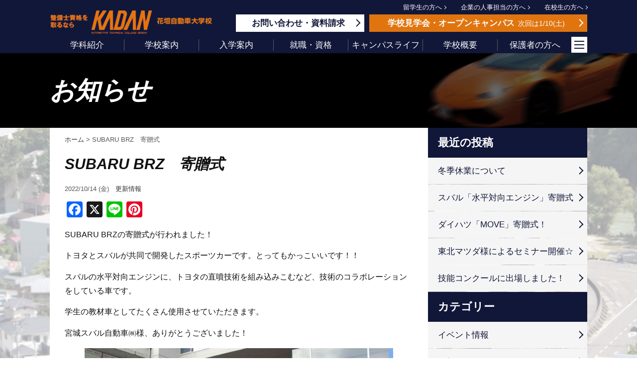

--- FILE ---
content_type: text/html; charset=UTF-8
request_url: https://www.kadan.ac.jp/news/6709
body_size: 13158
content:
<!DOCTYPE html>
<html lang="ja">
<head>
<meta charset="UTF-8" />
<title>SUBARU BRZ　寄贈式 - 花壇自動車大学校</title>
<meta name="viewport" content="width=device-width,initial-scale=1.0" />
<meta name="author" content="花壇自動車大学校" />
<!-- Google Tag Manager by DISCO-->
<script>(function(w,d,s,l,i){w[l]=w[l]||[];w[l].push({'gtm.start':
new Date().getTime(),event:'gtm.js'});var f=d.getElementsByTagName(s)[0],
j=d.createElement(s),dl=l!='dataLayer'?'&l='+l:'';j.async=true;j.src=
'https://www.googletagmanager.com/gtm.js?id='+i+dl;f.parentNode.insertBefore(j,f);
})(window,document,'script','dataLayer','GTM-PDLF9N8');</script>
<!-- End Google Tag Manager by DISCO-->
<meta name='robots' content='index, follow, max-image-preview:large, max-snippet:-1, max-video-preview:-1' />
<style>img:is([sizes="auto" i], [sizes^="auto," i]) { contain-intrinsic-size: 3000px 1500px }</style>
<!-- This site is optimized with the Yoast SEO plugin v26.4 - https://yoast.com/wordpress/plugins/seo/ -->
<link rel="canonical" href="https://www.kadan.ac.jp/news/6709" />
<meta property="og:locale" content="ja_JP" />
<meta property="og:type" content="article" />
<meta property="og:title" content="SUBARU BRZ　寄贈式 - 花壇自動車大学校" />
<meta property="og:description" content="SUBARU BRZの寄贈式が行われました！ トヨタとスバルが共同で開発したスポーツカーです。とってもかっこいいです！！ スバルの水平対向エンジンに、トヨタの直噴技術を組み込みこむなど、技術のコラボレーションをしている車 [&hellip;]" />
<meta property="og:url" content="https://www.kadan.ac.jp/news/6709" />
<meta property="og:site_name" content="花壇自動車大学校" />
<meta property="article:publisher" content="https://www.facebook.com/kadan.atcs/" />
<meta property="article:published_time" content="2022-10-14T06:41:05+00:00" />
<meta property="article:modified_time" content="2022-10-16T11:36:52+00:00" />
<meta property="og:image" content="https://www.kadan.ac.jp/wp-content/uploads/2022/10/IMG_8303a.jpg" />
<meta property="og:image:width" content="950" />
<meta property="og:image:height" content="633" />
<meta property="og:image:type" content="image/jpeg" />
<meta name="author" content="staff" />
<meta name="twitter:label1" content="執筆者" />
<meta name="twitter:data1" content="staff" />
<meta name="twitter:label2" content="推定読み取り時間" />
<meta name="twitter:data2" content="1分" />
<script type="application/ld+json" class="yoast-schema-graph">{"@context":"https://schema.org","@graph":[{"@type":"Article","@id":"https://www.kadan.ac.jp/news/6709#article","isPartOf":{"@id":"https://www.kadan.ac.jp/news/6709"},"author":{"name":"staff","@id":"https://www.kadan.ac.jp/#/schema/person/e513da89b2e0ff966796b9aeb3a8dee5"},"headline":"SUBARU BRZ　寄贈式","datePublished":"2022-10-14T06:41:05+00:00","dateModified":"2022-10-16T11:36:52+00:00","mainEntityOfPage":{"@id":"https://www.kadan.ac.jp/news/6709"},"wordCount":6,"publisher":{"@id":"https://www.kadan.ac.jp/#organization"},"image":{"@id":"https://www.kadan.ac.jp/news/6709#primaryimage"},"thumbnailUrl":"https://www.kadan.ac.jp/wp-content/uploads/2022/10/IMG_8303a.jpg","articleSection":["更新情報"],"inLanguage":"ja"},{"@type":"WebPage","@id":"https://www.kadan.ac.jp/news/6709","url":"https://www.kadan.ac.jp/news/6709","name":"SUBARU BRZ　寄贈式 - 花壇自動車大学校","isPartOf":{"@id":"https://www.kadan.ac.jp/#website"},"primaryImageOfPage":{"@id":"https://www.kadan.ac.jp/news/6709#primaryimage"},"image":{"@id":"https://www.kadan.ac.jp/news/6709#primaryimage"},"thumbnailUrl":"https://www.kadan.ac.jp/wp-content/uploads/2022/10/IMG_8303a.jpg","datePublished":"2022-10-14T06:41:05+00:00","dateModified":"2022-10-16T11:36:52+00:00","breadcrumb":{"@id":"https://www.kadan.ac.jp/news/6709#breadcrumb"},"inLanguage":"ja","potentialAction":[{"@type":"ReadAction","target":["https://www.kadan.ac.jp/news/6709"]}]},{"@type":"ImageObject","inLanguage":"ja","@id":"https://www.kadan.ac.jp/news/6709#primaryimage","url":"https://www.kadan.ac.jp/wp-content/uploads/2022/10/IMG_8303a.jpg","contentUrl":"https://www.kadan.ac.jp/wp-content/uploads/2022/10/IMG_8303a.jpg","width":950,"height":633},{"@type":"BreadcrumbList","@id":"https://www.kadan.ac.jp/news/6709#breadcrumb","itemListElement":[{"@type":"ListItem","position":1,"name":"ホーム","item":"https://www.kadan.ac.jp/"},{"@type":"ListItem","position":2,"name":"SUBARU BRZ　寄贈式"}]},{"@type":"WebSite","@id":"https://www.kadan.ac.jp/#website","url":"https://www.kadan.ac.jp/","name":"花壇自動車大学校","description":"宮城県仙台市に位置する自動車整備専門学校","publisher":{"@id":"https://www.kadan.ac.jp/#organization"},"potentialAction":[{"@type":"SearchAction","target":{"@type":"EntryPoint","urlTemplate":"https://www.kadan.ac.jp/?s={search_term_string}"},"query-input":{"@type":"PropertyValueSpecification","valueRequired":true,"valueName":"search_term_string"}}],"inLanguage":"ja"},{"@type":"Organization","@id":"https://www.kadan.ac.jp/#organization","name":"花壇自動車大学校","url":"https://www.kadan.ac.jp/","logo":{"@type":"ImageObject","inLanguage":"ja","@id":"https://www.kadan.ac.jp/#/schema/logo/image/","url":"https://www.kadan.ac.jp/wp-content/uploads/2023/03/favicon.png","contentUrl":"https://www.kadan.ac.jp/wp-content/uploads/2023/03/favicon.png","width":521,"height":521,"caption":"花壇自動車大学校"},"image":{"@id":"https://www.kadan.ac.jp/#/schema/logo/image/"},"sameAs":["https://www.facebook.com/kadan.atcs/","https://x.com/kadan_atcs"]},{"@type":"Person","@id":"https://www.kadan.ac.jp/#/schema/person/e513da89b2e0ff966796b9aeb3a8dee5","name":"staff","image":{"@type":"ImageObject","inLanguage":"ja","@id":"https://www.kadan.ac.jp/#/schema/person/image/","url":"https://secure.gravatar.com/avatar/104a8ad5d430a875fc982fe29a5602f6543351fc14ce8bd85a00b09355413047?s=96&d=mm&r=g","contentUrl":"https://secure.gravatar.com/avatar/104a8ad5d430a875fc982fe29a5602f6543351fc14ce8bd85a00b09355413047?s=96&d=mm&r=g","caption":"staff"}}]}</script>
<!-- / Yoast SEO plugin. -->
<link rel='dns-prefetch' href='//yubinbango.github.io' />
<link rel='dns-prefetch' href='//ajax.googleapis.com' />
<link rel='dns-prefetch' href='//static.addtoany.com' />
<script type="text/javascript">
/* <![CDATA[ */
window._wpemojiSettings = {"baseUrl":"https:\/\/s.w.org\/images\/core\/emoji\/16.0.1\/72x72\/","ext":".png","svgUrl":"https:\/\/s.w.org\/images\/core\/emoji\/16.0.1\/svg\/","svgExt":".svg","source":{"concatemoji":"https:\/\/www.kadan.ac.jp\/wp-includes\/js\/wp-emoji-release.min.js?ver=6.8.3"}};
/*! This file is auto-generated */
!function(s,n){var o,i,e;function c(e){try{var t={supportTests:e,timestamp:(new Date).valueOf()};sessionStorage.setItem(o,JSON.stringify(t))}catch(e){}}function p(e,t,n){e.clearRect(0,0,e.canvas.width,e.canvas.height),e.fillText(t,0,0);var t=new Uint32Array(e.getImageData(0,0,e.canvas.width,e.canvas.height).data),a=(e.clearRect(0,0,e.canvas.width,e.canvas.height),e.fillText(n,0,0),new Uint32Array(e.getImageData(0,0,e.canvas.width,e.canvas.height).data));return t.every(function(e,t){return e===a[t]})}function u(e,t){e.clearRect(0,0,e.canvas.width,e.canvas.height),e.fillText(t,0,0);for(var n=e.getImageData(16,16,1,1),a=0;a<n.data.length;a++)if(0!==n.data[a])return!1;return!0}function f(e,t,n,a){switch(t){case"flag":return n(e,"\ud83c\udff3\ufe0f\u200d\u26a7\ufe0f","\ud83c\udff3\ufe0f\u200b\u26a7\ufe0f")?!1:!n(e,"\ud83c\udde8\ud83c\uddf6","\ud83c\udde8\u200b\ud83c\uddf6")&&!n(e,"\ud83c\udff4\udb40\udc67\udb40\udc62\udb40\udc65\udb40\udc6e\udb40\udc67\udb40\udc7f","\ud83c\udff4\u200b\udb40\udc67\u200b\udb40\udc62\u200b\udb40\udc65\u200b\udb40\udc6e\u200b\udb40\udc67\u200b\udb40\udc7f");case"emoji":return!a(e,"\ud83e\udedf")}return!1}function g(e,t,n,a){var r="undefined"!=typeof WorkerGlobalScope&&self instanceof WorkerGlobalScope?new OffscreenCanvas(300,150):s.createElement("canvas"),o=r.getContext("2d",{willReadFrequently:!0}),i=(o.textBaseline="top",o.font="600 32px Arial",{});return e.forEach(function(e){i[e]=t(o,e,n,a)}),i}function t(e){var t=s.createElement("script");t.src=e,t.defer=!0,s.head.appendChild(t)}"undefined"!=typeof Promise&&(o="wpEmojiSettingsSupports",i=["flag","emoji"],n.supports={everything:!0,everythingExceptFlag:!0},e=new Promise(function(e){s.addEventListener("DOMContentLoaded",e,{once:!0})}),new Promise(function(t){var n=function(){try{var e=JSON.parse(sessionStorage.getItem(o));if("object"==typeof e&&"number"==typeof e.timestamp&&(new Date).valueOf()<e.timestamp+604800&&"object"==typeof e.supportTests)return e.supportTests}catch(e){}return null}();if(!n){if("undefined"!=typeof Worker&&"undefined"!=typeof OffscreenCanvas&&"undefined"!=typeof URL&&URL.createObjectURL&&"undefined"!=typeof Blob)try{var e="postMessage("+g.toString()+"("+[JSON.stringify(i),f.toString(),p.toString(),u.toString()].join(",")+"));",a=new Blob([e],{type:"text/javascript"}),r=new Worker(URL.createObjectURL(a),{name:"wpTestEmojiSupports"});return void(r.onmessage=function(e){c(n=e.data),r.terminate(),t(n)})}catch(e){}c(n=g(i,f,p,u))}t(n)}).then(function(e){for(var t in e)n.supports[t]=e[t],n.supports.everything=n.supports.everything&&n.supports[t],"flag"!==t&&(n.supports.everythingExceptFlag=n.supports.everythingExceptFlag&&n.supports[t]);n.supports.everythingExceptFlag=n.supports.everythingExceptFlag&&!n.supports.flag,n.DOMReady=!1,n.readyCallback=function(){n.DOMReady=!0}}).then(function(){return e}).then(function(){var e;n.supports.everything||(n.readyCallback(),(e=n.source||{}).concatemoji?t(e.concatemoji):e.wpemoji&&e.twemoji&&(t(e.twemoji),t(e.wpemoji)))}))}((window,document),window._wpemojiSettings);
/* ]]> */
</script>
<link rel='stylesheet' id='sbi_styles-css' href='https://www.kadan.ac.jp/wp-content/plugins/instagram-feed/css/sbi-styles.min.css?ver=6.10.0' type='text/css' media='all' />
<style id='wp-emoji-styles-inline-css' type='text/css'>
img.wp-smiley, img.emoji {
display: inline !important;
border: none !important;
box-shadow: none !important;
height: 1em !important;
width: 1em !important;
margin: 0 0.07em !important;
vertical-align: -0.1em !important;
background: none !important;
padding: 0 !important;
}
</style>
<link rel='stylesheet' id='wp-block-library-css' href='https://www.kadan.ac.jp/wp-includes/css/dist/block-library/style.min.css?ver=6.8.3' type='text/css' media='all' />
<style id='classic-theme-styles-inline-css' type='text/css'>
/*! This file is auto-generated */
.wp-block-button__link{color:#fff;background-color:#32373c;border-radius:9999px;box-shadow:none;text-decoration:none;padding:calc(.667em + 2px) calc(1.333em + 2px);font-size:1.125em}.wp-block-file__button{background:#32373c;color:#fff;text-decoration:none}
</style>
<style id='global-styles-inline-css' type='text/css'>
:root{--wp--preset--aspect-ratio--square: 1;--wp--preset--aspect-ratio--4-3: 4/3;--wp--preset--aspect-ratio--3-4: 3/4;--wp--preset--aspect-ratio--3-2: 3/2;--wp--preset--aspect-ratio--2-3: 2/3;--wp--preset--aspect-ratio--16-9: 16/9;--wp--preset--aspect-ratio--9-16: 9/16;--wp--preset--color--black: #000000;--wp--preset--color--cyan-bluish-gray: #abb8c3;--wp--preset--color--white: #ffffff;--wp--preset--color--pale-pink: #f78da7;--wp--preset--color--vivid-red: #cf2e2e;--wp--preset--color--luminous-vivid-orange: #ff6900;--wp--preset--color--luminous-vivid-amber: #fcb900;--wp--preset--color--light-green-cyan: #7bdcb5;--wp--preset--color--vivid-green-cyan: #00d084;--wp--preset--color--pale-cyan-blue: #8ed1fc;--wp--preset--color--vivid-cyan-blue: #0693e3;--wp--preset--color--vivid-purple: #9b51e0;--wp--preset--gradient--vivid-cyan-blue-to-vivid-purple: linear-gradient(135deg,rgba(6,147,227,1) 0%,rgb(155,81,224) 100%);--wp--preset--gradient--light-green-cyan-to-vivid-green-cyan: linear-gradient(135deg,rgb(122,220,180) 0%,rgb(0,208,130) 100%);--wp--preset--gradient--luminous-vivid-amber-to-luminous-vivid-orange: linear-gradient(135deg,rgba(252,185,0,1) 0%,rgba(255,105,0,1) 100%);--wp--preset--gradient--luminous-vivid-orange-to-vivid-red: linear-gradient(135deg,rgba(255,105,0,1) 0%,rgb(207,46,46) 100%);--wp--preset--gradient--very-light-gray-to-cyan-bluish-gray: linear-gradient(135deg,rgb(238,238,238) 0%,rgb(169,184,195) 100%);--wp--preset--gradient--cool-to-warm-spectrum: linear-gradient(135deg,rgb(74,234,220) 0%,rgb(151,120,209) 20%,rgb(207,42,186) 40%,rgb(238,44,130) 60%,rgb(251,105,98) 80%,rgb(254,248,76) 100%);--wp--preset--gradient--blush-light-purple: linear-gradient(135deg,rgb(255,206,236) 0%,rgb(152,150,240) 100%);--wp--preset--gradient--blush-bordeaux: linear-gradient(135deg,rgb(254,205,165) 0%,rgb(254,45,45) 50%,rgb(107,0,62) 100%);--wp--preset--gradient--luminous-dusk: linear-gradient(135deg,rgb(255,203,112) 0%,rgb(199,81,192) 50%,rgb(65,88,208) 100%);--wp--preset--gradient--pale-ocean: linear-gradient(135deg,rgb(255,245,203) 0%,rgb(182,227,212) 50%,rgb(51,167,181) 100%);--wp--preset--gradient--electric-grass: linear-gradient(135deg,rgb(202,248,128) 0%,rgb(113,206,126) 100%);--wp--preset--gradient--midnight: linear-gradient(135deg,rgb(2,3,129) 0%,rgb(40,116,252) 100%);--wp--preset--font-size--small: 13px;--wp--preset--font-size--medium: 20px;--wp--preset--font-size--large: 36px;--wp--preset--font-size--x-large: 42px;--wp--preset--spacing--20: 0.44rem;--wp--preset--spacing--30: 0.67rem;--wp--preset--spacing--40: 1rem;--wp--preset--spacing--50: 1.5rem;--wp--preset--spacing--60: 2.25rem;--wp--preset--spacing--70: 3.38rem;--wp--preset--spacing--80: 5.06rem;--wp--preset--shadow--natural: 6px 6px 9px rgba(0, 0, 0, 0.2);--wp--preset--shadow--deep: 12px 12px 50px rgba(0, 0, 0, 0.4);--wp--preset--shadow--sharp: 6px 6px 0px rgba(0, 0, 0, 0.2);--wp--preset--shadow--outlined: 6px 6px 0px -3px rgba(255, 255, 255, 1), 6px 6px rgba(0, 0, 0, 1);--wp--preset--shadow--crisp: 6px 6px 0px rgba(0, 0, 0, 1);}:where(.is-layout-flex){gap: 0.5em;}:where(.is-layout-grid){gap: 0.5em;}body .is-layout-flex{display: flex;}.is-layout-flex{flex-wrap: wrap;align-items: center;}.is-layout-flex > :is(*, div){margin: 0;}body .is-layout-grid{display: grid;}.is-layout-grid > :is(*, div){margin: 0;}:where(.wp-block-columns.is-layout-flex){gap: 2em;}:where(.wp-block-columns.is-layout-grid){gap: 2em;}:where(.wp-block-post-template.is-layout-flex){gap: 1.25em;}:where(.wp-block-post-template.is-layout-grid){gap: 1.25em;}.has-black-color{color: var(--wp--preset--color--black) !important;}.has-cyan-bluish-gray-color{color: var(--wp--preset--color--cyan-bluish-gray) !important;}.has-white-color{color: var(--wp--preset--color--white) !important;}.has-pale-pink-color{color: var(--wp--preset--color--pale-pink) !important;}.has-vivid-red-color{color: var(--wp--preset--color--vivid-red) !important;}.has-luminous-vivid-orange-color{color: var(--wp--preset--color--luminous-vivid-orange) !important;}.has-luminous-vivid-amber-color{color: var(--wp--preset--color--luminous-vivid-amber) !important;}.has-light-green-cyan-color{color: var(--wp--preset--color--light-green-cyan) !important;}.has-vivid-green-cyan-color{color: var(--wp--preset--color--vivid-green-cyan) !important;}.has-pale-cyan-blue-color{color: var(--wp--preset--color--pale-cyan-blue) !important;}.has-vivid-cyan-blue-color{color: var(--wp--preset--color--vivid-cyan-blue) !important;}.has-vivid-purple-color{color: var(--wp--preset--color--vivid-purple) !important;}.has-black-background-color{background-color: var(--wp--preset--color--black) !important;}.has-cyan-bluish-gray-background-color{background-color: var(--wp--preset--color--cyan-bluish-gray) !important;}.has-white-background-color{background-color: var(--wp--preset--color--white) !important;}.has-pale-pink-background-color{background-color: var(--wp--preset--color--pale-pink) !important;}.has-vivid-red-background-color{background-color: var(--wp--preset--color--vivid-red) !important;}.has-luminous-vivid-orange-background-color{background-color: var(--wp--preset--color--luminous-vivid-orange) !important;}.has-luminous-vivid-amber-background-color{background-color: var(--wp--preset--color--luminous-vivid-amber) !important;}.has-light-green-cyan-background-color{background-color: var(--wp--preset--color--light-green-cyan) !important;}.has-vivid-green-cyan-background-color{background-color: var(--wp--preset--color--vivid-green-cyan) !important;}.has-pale-cyan-blue-background-color{background-color: var(--wp--preset--color--pale-cyan-blue) !important;}.has-vivid-cyan-blue-background-color{background-color: var(--wp--preset--color--vivid-cyan-blue) !important;}.has-vivid-purple-background-color{background-color: var(--wp--preset--color--vivid-purple) !important;}.has-black-border-color{border-color: var(--wp--preset--color--black) !important;}.has-cyan-bluish-gray-border-color{border-color: var(--wp--preset--color--cyan-bluish-gray) !important;}.has-white-border-color{border-color: var(--wp--preset--color--white) !important;}.has-pale-pink-border-color{border-color: var(--wp--preset--color--pale-pink) !important;}.has-vivid-red-border-color{border-color: var(--wp--preset--color--vivid-red) !important;}.has-luminous-vivid-orange-border-color{border-color: var(--wp--preset--color--luminous-vivid-orange) !important;}.has-luminous-vivid-amber-border-color{border-color: var(--wp--preset--color--luminous-vivid-amber) !important;}.has-light-green-cyan-border-color{border-color: var(--wp--preset--color--light-green-cyan) !important;}.has-vivid-green-cyan-border-color{border-color: var(--wp--preset--color--vivid-green-cyan) !important;}.has-pale-cyan-blue-border-color{border-color: var(--wp--preset--color--pale-cyan-blue) !important;}.has-vivid-cyan-blue-border-color{border-color: var(--wp--preset--color--vivid-cyan-blue) !important;}.has-vivid-purple-border-color{border-color: var(--wp--preset--color--vivid-purple) !important;}.has-vivid-cyan-blue-to-vivid-purple-gradient-background{background: var(--wp--preset--gradient--vivid-cyan-blue-to-vivid-purple) !important;}.has-light-green-cyan-to-vivid-green-cyan-gradient-background{background: var(--wp--preset--gradient--light-green-cyan-to-vivid-green-cyan) !important;}.has-luminous-vivid-amber-to-luminous-vivid-orange-gradient-background{background: var(--wp--preset--gradient--luminous-vivid-amber-to-luminous-vivid-orange) !important;}.has-luminous-vivid-orange-to-vivid-red-gradient-background{background: var(--wp--preset--gradient--luminous-vivid-orange-to-vivid-red) !important;}.has-very-light-gray-to-cyan-bluish-gray-gradient-background{background: var(--wp--preset--gradient--very-light-gray-to-cyan-bluish-gray) !important;}.has-cool-to-warm-spectrum-gradient-background{background: var(--wp--preset--gradient--cool-to-warm-spectrum) !important;}.has-blush-light-purple-gradient-background{background: var(--wp--preset--gradient--blush-light-purple) !important;}.has-blush-bordeaux-gradient-background{background: var(--wp--preset--gradient--blush-bordeaux) !important;}.has-luminous-dusk-gradient-background{background: var(--wp--preset--gradient--luminous-dusk) !important;}.has-pale-ocean-gradient-background{background: var(--wp--preset--gradient--pale-ocean) !important;}.has-electric-grass-gradient-background{background: var(--wp--preset--gradient--electric-grass) !important;}.has-midnight-gradient-background{background: var(--wp--preset--gradient--midnight) !important;}.has-small-font-size{font-size: var(--wp--preset--font-size--small) !important;}.has-medium-font-size{font-size: var(--wp--preset--font-size--medium) !important;}.has-large-font-size{font-size: var(--wp--preset--font-size--large) !important;}.has-x-large-font-size{font-size: var(--wp--preset--font-size--x-large) !important;}
:where(.wp-block-post-template.is-layout-flex){gap: 1.25em;}:where(.wp-block-post-template.is-layout-grid){gap: 1.25em;}
:where(.wp-block-columns.is-layout-flex){gap: 2em;}:where(.wp-block-columns.is-layout-grid){gap: 2em;}
:root :where(.wp-block-pullquote){font-size: 1.5em;line-height: 1.6;}
</style>
<link rel='stylesheet' id='contact-form-7-css' href='https://www.kadan.ac.jp/wp-content/plugins/contact-form-7/includes/css/styles.css?ver=5.8' type='text/css' media='all' />
<link rel='stylesheet' id='wp-pagenavi-css' href='https://www.kadan.ac.jp/wp-content/plugins/wp-pagenavi/pagenavi-css.css?ver=2.70' type='text/css' media='all' />
<link rel='stylesheet' id='addtoany-css' href='https://www.kadan.ac.jp/wp-content/plugins/add-to-any/addtoany.min.css?ver=1.16' type='text/css' media='all' />
<link rel='stylesheet' id='cf7cf-style-css' href='https://www.kadan.ac.jp/wp-content/plugins/cf7-conditional-fields/style.css?ver=1.9.14' type='text/css' media='all' />
<script type="text/javascript" src="//ajax.googleapis.com/ajax/libs/jquery/2.1.4/jquery.min.js?ver=6.8.3" id="jquery-js"></script>
<script type="text/javascript" id="addtoany-core-js-before">
/* <![CDATA[ */
window.a2a_config=window.a2a_config||{};a2a_config.callbacks=[];a2a_config.overlays=[];a2a_config.templates={};a2a_localize = {
Share: "共有",
Save: "ブックマーク",
Subscribe: "購読",
Email: "メール",
Bookmark: "ブックマーク",
ShowAll: "すべて表示する",
ShowLess: "小さく表示する",
FindServices: "サービスを探す",
FindAnyServiceToAddTo: "追加するサービスを今すぐ探す",
PoweredBy: "Powered by",
ShareViaEmail: "メールでシェアする",
SubscribeViaEmail: "メールで購読する",
BookmarkInYourBrowser: "ブラウザにブックマーク",
BookmarkInstructions: "このページをブックマークするには、 Ctrl+D または \u2318+D を押下。",
AddToYourFavorites: "お気に入りに追加",
SendFromWebOrProgram: "任意のメールアドレスまたはメールプログラムから送信",
EmailProgram: "メールプログラム",
More: "詳細&#8230;",
ThanksForSharing: "共有ありがとうございます !",
ThanksForFollowing: "フォローありがとうございます !"
};
/* ]]> */
</script>
<script type="text/javascript" defer src="https://static.addtoany.com/menu/page.js" id="addtoany-core-js"></script>
<script type="text/javascript" defer src="https://www.kadan.ac.jp/wp-content/plugins/add-to-any/addtoany.min.js?ver=1.1" id="addtoany-jquery-js"></script>
<link rel="https://api.w.org/" href="https://www.kadan.ac.jp/wp-json/" /><link rel="alternate" title="JSON" type="application/json" href="https://www.kadan.ac.jp/wp-json/wp/v2/posts/6709" /><link rel="EditURI" type="application/rsd+xml" title="RSD" href="https://www.kadan.ac.jp/xmlrpc.php?rsd" />
<link rel='shortlink' href='https://www.kadan.ac.jp/?p=6709' />
<link rel="alternate" title="oEmbed (JSON)" type="application/json+oembed" href="https://www.kadan.ac.jp/wp-json/oembed/1.0/embed?url=https%3A%2F%2Fwww.kadan.ac.jp%2Fnews%2F6709" />
<link rel="alternate" title="oEmbed (XML)" type="text/xml+oembed" href="https://www.kadan.ac.jp/wp-json/oembed/1.0/embed?url=https%3A%2F%2Fwww.kadan.ac.jp%2Fnews%2F6709&#038;format=xml" />
<link rel="icon" href="https://www.kadan.ac.jp/wp-content/uploads/2023/03/cropped-favicon-32x32.png" sizes="32x32" />
<link rel="icon" href="https://www.kadan.ac.jp/wp-content/uploads/2023/03/cropped-favicon-192x192.png" sizes="192x192" />
<link rel="apple-touch-icon" href="https://www.kadan.ac.jp/wp-content/uploads/2023/03/cropped-favicon-180x180.png" />
<meta name="msapplication-TileImage" content="https://www.kadan.ac.jp/wp-content/uploads/2023/03/cropped-favicon-270x270.png" />
<link rel="stylesheet" href="https://www.kadan.ac.jp/wp-content/themes/theme-kadan/style.css?2025-04-01" />
<link rel="stylesheet" href="https://www.kadan.ac.jp/wp-content/themes/theme-kadan/css/colorbox.css" />
<link rel="stylesheet" href="https://www.kadan.ac.jp/wp-content/themes/theme-kadan/style-post.css" />
<!-- Global site tag (gtag.js) - Google Analytics -->
<script async src="https://www.googletagmanager.com/gtag/js?id=UA-18012198-52"></script>
<script>
window.dataLayer = window.dataLayer || [];
function gtag(){dataLayer.push(arguments);}
gtag('js', new Date());
gtag('config', 'UA-18012198-52');
gtag('config', 'G-MRPXXMGJQN');
</script>
<!-- User Heat Tag -->
<script type=""text/javascript"">
(function(add, cla){window['UserHeatTag']=cla;window[cla]=window[cla]||function(){(window[cla].q=window[cla].q||[]).push(arguments)},window[cla].l=1*new Date();var ul=document.createElement('script');var tag = document.getElementsByTagName('script')[0];ul.async=1;ul.src=add;tag.parentNode.insertBefore(ul,tag);})('//uh.nakanohito.jp/uhj2/uh.js', '_uhtracker');_uhtracker({id:'uhflvphcjw'});
</script>
<!-- End User Heat Tag -->
<!-- Microsoft Clarity -->
<script type="text/javascript">
(function(c,l,a,r,i,t,y){
c[a]=c[a]||function(){(c[a].q=c[a].q||[]).push(arguments)};
t=l.createElement(r);t.async=1;t.src="https://www.clarity.ms/tag/"+i;
y=l.getElementsByTagName(r)[0];y.parentNode.insertBefore(t,y);
})(window, document, "clarity", "script", "78llasr3er");
</script>
</head>
<body class="wp-singular post-template-default single single-post postid-6709 single-format-standard wp-theme-theme-kadan">
<!-- Google Tag Manager by DISCO(noscript) -->
<noscript><iframe src="https://www.googletagmanager.com/ns.html?id=GTM-PDLF9N8"
height="0" width="0" style="display:none;visibility:hidden"></iframe></noscript>
<!-- End Google Tag Manager by DISCO(noscript) -->
<header id="header">
<div class="inner">
<p id="logo"><a href="https://www.kadan.ac.jp"><img src="https://www.kadan.ac.jp/wp-content/themes/theme-kadan/img/logo.png" alt="花壇自動車大学校"></a></p>
<div>
<ul>
<li><a href="https://www.kadan.ac.jp/foreign-student">留学生の方へ</a></li>
<li><a href="https://www.kadan.ac.jp/target-company">企業の人事担当の方へ</a></li>
<li><a href="https://www.kadan.ac.jp/student">在校生の方へ</a></li>
</ul>
<ul>
<li><a href="https://www.kadan.ac.jp/inquiry">お問い合わせ<span>資料請求</span></a></li>
<li><a href="https://www.kadan.ac.jp/eventcalendar">学校見学会<span>オープンキャンパス</span><span>次回は1/10<span>土</span></span></a></li>
</ul>
</div>
<p class="tel"><span data-action="call" data-tel="0222223838"></span></p>
</div>
</header>
<nav id="gnav">
<div class="inner">
<ul class="pcnav">
<li><a href="https://www.kadan.ac.jp/course">学科紹介</a><ul>
<li><a href="https://www.kadan.ac.jp/course/ichi">一級自動車科(4年課程)</a></li>
<li><a href="https://www.kadan.ac.jp/course/seibi">自動車科(2年課程)</a></li>
<li><a href="https://www.kadan.ac.jp/course/syatai">ボディークラフト科(1年課程)</a></li>
</ul></li>
<li><a href="https://www.kadan.ac.jp/school_guide">学校案内</a><ul>
<li><a href="https://www.kadan.ac.jp/school_guide/greeting">ご挨拶</a></li>
<li><a href="https://www.kadan.ac.jp/school_guide/outline">沿革</a></li>
<li><a href="https://www.kadan.ac.jp/school_guide/facilities">キャンパス紹介</a></li>
<li><a href="https://www.kadan.ac.jp/school_guide/map">キャンパスマップ</a></li>
<li><a href="https://www.kadan.ac.jp/school_guide/virtual-photo">バーチャルパノラマ写真</a></li>
<li><a href="https://www.kadan.ac.jp/school_guide/movie">学校紹介ムービー</a></li>
<li><a href="https://www.kadan.ac.jp/school_guide/access">交通アクセス</a></li>
</ul></li>
<li><a href="https://www.kadan.ac.jp/entrance_guide">入学案内</a><ul>
<li><a href="https://www.kadan.ac.jp/entrance_guide/requirements-list">募集要項</a></li>
<li><a href="https://www.kadan.ac.jp/entrance_guide/recommendation">推薦入学について</a></li>
<li><a href="https://www.kadan.ac.jp/entrance_guide/ao">AO入学について</a></li>
<li><a href="https://www.kadan.ac.jp/entrance_guide/expenses">学費・奨学金</a></li>
<li><a href="https://www.kadan.ac.jp/entrance_guide/dormitory">学生寮について</a></li>
<li><a href="https://www.kadan.ac.jp/entrance_guide/entry_support">各種入学金優遇制度</a></li>
</ul></li>
<li><a href="https://www.kadan.ac.jp/recruit">就職・資格</a><ul>
<li><a href="https://www.kadan.ac.jp/recruit/rate">就職率</a></li>
<li><a href="https://www.kadan.ac.jp/recruit/place">就職先</a></li>
<!--<li><a href="https://www.kadan.ac.jp/recruit/voice">先輩の声</a></li>-->
<li><a href="https://www.kadan.ac.jp/recruit/license">目標とする資格</a></li>
</ul></li>
<li><a href="https://www.kadan.ac.jp/campuslife">キャンパスライフ</a><ul>
<li><a href="https://www.kadan.ac.jp/campuslife/club">クラブ&#038;サークル</a></li>
<li><a href="https://www.kadan.ac.jp/campuslife/event">学校行事</a></li>
<li><a href="https://www.kadan.ac.jp/campuslife/study-abroad">海外研修プログラムについて</a></li>
</ul></li>
<li><a href="https://www.kadan.ac.jp/school_guide/summary">学校概要</a></li>
<li><a href="https://www.kadan.ac.jp/target-protector">保護者の方へ</a></li>
</ul>
<p><span></span><span></span><span></span></p>
<!--/.inner--></div>
<div class="spnav">
<div class="inner">
<ul>
<li class="have_child"><a href="https://www.kadan.ac.jp/course">学科紹介</a><ul>
<li><a href="https://www.kadan.ac.jp/course/ichi">一級自動車科(4年課程)</a></li>
<li><a href="https://www.kadan.ac.jp/course/seibi">自動車科(2年課程)</a></li>
<li><a href="https://www.kadan.ac.jp/course/syatai">ボディークラフト科(1年課程)</a></li>
</ul></li>
</ul>
<ul>
<li class="have_child"><a href="https://www.kadan.ac.jp/school_guide">学校案内</a><ul>
<li><a href="https://www.kadan.ac.jp/school_guide/greeting">ご挨拶</a></li>
<li><a href="https://www.kadan.ac.jp/school_guide/summary">学校概要</a></li>
<li><a href="https://www.kadan.ac.jp/school_guide/outline">沿革</a></li>
<li><a href="https://www.kadan.ac.jp/school_guide/facilities">キャンパス紹介</a></li>
<li><a href="https://www.kadan.ac.jp/school_guide/map">キャンパスマップ</a></li>
<li><a href="https://www.kadan.ac.jp/school_guide/virtual-photo">バーチャルパノラマ写真</a></li>
<li><a href="https://www.kadan.ac.jp/school_guide/movie">学校紹介ムービー</a></li>
<li><a href="https://www.kadan.ac.jp/school_guide/access">交通アクセス</a></li>
</ul></li>
</ul>
<ul>
<li class="have_child"><a href="https://www.kadan.ac.jp/entrance_guide">入学案内</a><ul>
<li><a href="https://www.kadan.ac.jp/entrance_guide/requirements-list">募集要項</a></li>
<li><a href="https://www.kadan.ac.jp/entrance_guide/recommendation">推薦入学について</a></li>
<li><a href="https://www.kadan.ac.jp/entrance_guide/ao">AO入学について</a></li>
<li><a href="https://www.kadan.ac.jp/entrance_guide/expenses">学費・奨学金</a></li>
<li><a href="https://www.kadan.ac.jp/entrance_guide/dormitory">学生寮について</a></li>
</ul></li>
</ul>
<ul>
<li class="have_child"><a href="https://www.kadan.ac.jp/recruit">就職・資格</a><ul>
<li><a href="https://www.kadan.ac.jp/recruit/rate">就職率</a></li>
<li><a href="https://www.kadan.ac.jp/recruit/place">就職先</a></li>
<!--<li><a href="https://www.kadan.ac.jp/recruit/voice">先輩の声</a></li>-->
<li><a href="https://www.kadan.ac.jp/recruit/license">目標とする資格</a></li>
</ul></li>
<li class="have_child"><a href="https://www.kadan.ac.jp/campuslife">キャンパスライフ</a><ul>
<li><a href="https://www.kadan.ac.jp/campuslife/club">クラブ&#038;サークル</a></li>
<li><a href="https://www.kadan.ac.jp/campuslife/event">学校行事</a></li>
<li><a href="https://www.kadan.ac.jp/campuslife/study-abroad">海外研修プログラムについて</a></li>
</ul></li>
</ul>
<ul>
<li class="have_child"><a href="https://www.kadan.ac.jp/inquiry">お問い合わせ</a><ul>
<li><a href="http://6734800.linesp.jp/form-3" target="_blank">お問い合わせ&amp;資料請求</a></li>
<li><a href="https://www.kadan.ac.jp/eventcalendar">学校見学会の開催日とお申し込み</a></li>
</ul></li>
<li><a href="https://www.kadan.ac.jp/target-protector">保護者の方へ</a></li>
<li><a href="https://www.kadan.ac.jp/foreign-student">留学生の方へ</a></li>
<li><a href="https://www.kadan.ac.jp/target-company">企業の人事担当の方へ</a></li>
<li><a href="https://www.kadan.ac.jp/student">在校生の方へ</a></li>
</ul>
<ul>
<li><a href="https://www.kadan.ac.jp/aguri">鈴木亜久里からのメッセージ</a></li>
<li><a href="https://www.kadan.ac.jp/privacy-policy">プライバシーポリシー</a></li>
<li><a href="https://www.kadan.ac.jp/sitemap-page">サイトマップ</a></li>
<li><a href="https://www.kadan.ac.jp/line">LINE、FaceBook、Twiiter参加中！</a></li>
<li class="have_search"><form action="https://www.kadan.ac.jp" method="get" class="searchform">
<input type="text" class="s" name="s" value=""><input type="image" src="https://www.kadan.ac.jp/wp-content/themes/theme-kadan/img/btn_search.png" class="searchsubmit" value="検索" />
</form></li>
</ul>
<!--/.inner--></div>
<!--/.spnav--></div>
</nav>
<div id="contents">
<div class="page-title"><p class="inner">お知らせ</p></div><div class="inner">
<main id="main">
<p id="breadcrumbs"><span><span><a href="https://www.kadan.ac.jp/">ホーム</a></span> &gt; <span class="breadcrumb_last" aria-current="page">SUBARU BRZ　寄贈式</span></span></p><div class="post">
<h1 class="post-title">SUBARU BRZ　寄贈式</h1>
<p class="post-date">2022/10/14 (金)　<a href="https://www.kadan.ac.jp/category/news" rel="category tag">更新情報</a></p>
<div class="post-body">
<div class="addtoany_share_save_container addtoany_content addtoany_content_top"><div class="a2a_kit a2a_kit_size_32 addtoany_list" data-a2a-url="https://www.kadan.ac.jp/news/6709" data-a2a-title="SUBARU BRZ　寄贈式"><a class="a2a_button_facebook" href="https://www.addtoany.com/add_to/facebook?linkurl=https%3A%2F%2Fwww.kadan.ac.jp%2Fnews%2F6709&amp;linkname=SUBARU%20BRZ%E3%80%80%E5%AF%84%E8%B4%88%E5%BC%8F" title="Facebook" rel="nofollow noopener" target="_blank"></a><a class="a2a_button_x" href="https://www.addtoany.com/add_to/x?linkurl=https%3A%2F%2Fwww.kadan.ac.jp%2Fnews%2F6709&amp;linkname=SUBARU%20BRZ%E3%80%80%E5%AF%84%E8%B4%88%E5%BC%8F" title="X" rel="nofollow noopener" target="_blank"></a><a class="a2a_button_line" href="https://www.addtoany.com/add_to/line?linkurl=https%3A%2F%2Fwww.kadan.ac.jp%2Fnews%2F6709&amp;linkname=SUBARU%20BRZ%E3%80%80%E5%AF%84%E8%B4%88%E5%BC%8F" title="Line" rel="nofollow noopener" target="_blank"></a><a class="a2a_button_pinterest" href="https://www.addtoany.com/add_to/pinterest?linkurl=https%3A%2F%2Fwww.kadan.ac.jp%2Fnews%2F6709&amp;linkname=SUBARU%20BRZ%E3%80%80%E5%AF%84%E8%B4%88%E5%BC%8F" title="Pinterest" rel="nofollow noopener" target="_blank"></a></div></div>
<p>SUBARU BRZの寄贈式が行われました！</p>
<p><span>トヨタとスバルが共同で開発したスポーツカーです。とってもかっこいいです！！</span></p>
<p><span>スバルの水平対向エンジンに、トヨタの直噴技術を組み込みこむなど、技術のコラボレーションをしている車です。</span></p>
<p>学生の教材車としてたくさん使用させていただきます。</p>
<p>宮城スバル自動車㈱様、ありがとうございました！</p>
<figure class="wp-block-image size-large"><img fetchpriority="high" decoding="async" width="680" height="453" src="https://www.kadan.ac.jp/wp-content/uploads/2022/10/IMG_8294a-680x453.jpg" alt="" class="wp-image-6710" srcset="https://www.kadan.ac.jp/wp-content/uploads/2022/10/IMG_8294a-680x453.jpg 680w, https://www.kadan.ac.jp/wp-content/uploads/2022/10/IMG_8294a-500x333.jpg 500w, https://www.kadan.ac.jp/wp-content/uploads/2022/10/IMG_8294a-768x512.jpg 768w, https://www.kadan.ac.jp/wp-content/uploads/2022/10/IMG_8294a.jpg 950w" sizes="(max-width: 680px) 100vw, 680px" /></figure>
<figure class="wp-block-image size-large"><img decoding="async" width="680" height="453" src="https://www.kadan.ac.jp/wp-content/uploads/2022/10/IMG_8303a-680x453.jpg" alt="" class="wp-image-6711" srcset="https://www.kadan.ac.jp/wp-content/uploads/2022/10/IMG_8303a-680x453.jpg 680w, https://www.kadan.ac.jp/wp-content/uploads/2022/10/IMG_8303a-500x333.jpg 500w, https://www.kadan.ac.jp/wp-content/uploads/2022/10/IMG_8303a-768x512.jpg 768w, https://www.kadan.ac.jp/wp-content/uploads/2022/10/IMG_8303a.jpg 950w" sizes="(max-width: 680px) 100vw, 680px" /></figure>
<p>学校の日常の様子は<a href="https://www.instagram.com/kadan_atcs_sendai/?hl=ja"><strong><span style="color: #ff00ff;">Instagram</span></strong></a>、<a href="https://twitter.com/kadan_atcs"><strong><span style="color: #00ccff;">Twitter</span></strong></a>をチェックしてね！</p>
<div class="addtoany_share_save_container addtoany_content addtoany_content_bottom"><div class="a2a_kit a2a_kit_size_32 addtoany_list" data-a2a-url="https://www.kadan.ac.jp/news/6709" data-a2a-title="SUBARU BRZ　寄贈式"><a class="a2a_button_facebook" href="https://www.addtoany.com/add_to/facebook?linkurl=https%3A%2F%2Fwww.kadan.ac.jp%2Fnews%2F6709&amp;linkname=SUBARU%20BRZ%E3%80%80%E5%AF%84%E8%B4%88%E5%BC%8F" title="Facebook" rel="nofollow noopener" target="_blank"></a><a class="a2a_button_x" href="https://www.addtoany.com/add_to/x?linkurl=https%3A%2F%2Fwww.kadan.ac.jp%2Fnews%2F6709&amp;linkname=SUBARU%20BRZ%E3%80%80%E5%AF%84%E8%B4%88%E5%BC%8F" title="X" rel="nofollow noopener" target="_blank"></a><a class="a2a_button_line" href="https://www.addtoany.com/add_to/line?linkurl=https%3A%2F%2Fwww.kadan.ac.jp%2Fnews%2F6709&amp;linkname=SUBARU%20BRZ%E3%80%80%E5%AF%84%E8%B4%88%E5%BC%8F" title="Line" rel="nofollow noopener" target="_blank"></a><a class="a2a_button_pinterest" href="https://www.addtoany.com/add_to/pinterest?linkurl=https%3A%2F%2Fwww.kadan.ac.jp%2Fnews%2F6709&amp;linkname=SUBARU%20BRZ%E3%80%80%E5%AF%84%E8%B4%88%E5%BC%8F" title="Pinterest" rel="nofollow noopener" target="_blank"></a></div></div><!--/.post-body--></div>
<!--/.post--></div>
<div id="page-nav">
<p class="prev_post"><a href="https://www.kadan.ac.jp/news/6674" rel="prev">前の記事へ</a></p><p class="next_post"><a href="https://www.kadan.ac.jp/cat-event/6716" rel="next">次の記事へ</a></p></div></main>
<aside id="sidebar">
<div id="recent-posts-2" class="widget widget_recent_entries">
<h3>最近の投稿</h3>
<ul>
<li>
<a href="https://www.kadan.ac.jp/info/8034">冬季休業について</a>
</li>
<li>
<a href="https://www.kadan.ac.jp/info/8027">スバル「水平対向エンジン」寄贈式</a>
</li>
<li>
<a href="https://www.kadan.ac.jp/info/8021">ダイハツ「MOVE」寄贈式！</a>
</li>
<li>
<a href="https://www.kadan.ac.jp/info/8009">東北マツダ様によるセミナー開催☆</a>
</li>
<li>
<a href="https://www.kadan.ac.jp/info/7996">技能コンクールに出場しました！</a>
</li>
</ul>
</div><div id="categories-2" class="widget widget_categories"><h3>カテゴリー</h3>
<ul>
<li class="cat-item cat-item-9"><a href="https://www.kadan.ac.jp/category/cat-event">イベント情報</a>
</li>
<li class="cat-item cat-item-1"><a href="https://www.kadan.ac.jp/category/info">お知らせ</a>
</li>
<li class="cat-item cat-item-7"><a href="https://www.kadan.ac.jp/category/crossword">クロスワード</a>
</li>
<li class="cat-item cat-item-2"><a href="https://www.kadan.ac.jp/category/news">更新情報</a>
</li>
<li class="cat-item cat-item-3"><a href="https://www.kadan.ac.jp/category/report">近況報告</a>
</li>
<li class="cat-item cat-item-10"><a href="https://www.kadan.ac.jp/category/cat-important">重要</a>
</li>
</ul>
</div><div id="archives-2" class="widget widget_archive"><h3>アーカイブ</h3>		<label class="screen-reader-text" for="archives-dropdown-2">アーカイブ</label>
<select id="archives-dropdown-2" name="archive-dropdown">
<option value="">月を選択</option>
<option value='https://www.kadan.ac.jp/date/2025/12'> 2025年12月 &nbsp;(3)</option>
<option value='https://www.kadan.ac.jp/date/2025/11'> 2025年11月 &nbsp;(3)</option>
<option value='https://www.kadan.ac.jp/date/2025/10'> 2025年10月 &nbsp;(1)</option>
<option value='https://www.kadan.ac.jp/date/2025/09'> 2025年9月 &nbsp;(4)</option>
<option value='https://www.kadan.ac.jp/date/2025/08'> 2025年8月 &nbsp;(2)</option>
<option value='https://www.kadan.ac.jp/date/2025/07'> 2025年7月 &nbsp;(2)</option>
<option value='https://www.kadan.ac.jp/date/2025/04'> 2025年4月 &nbsp;(1)</option>
<option value='https://www.kadan.ac.jp/date/2025/03'> 2025年3月 &nbsp;(6)</option>
<option value='https://www.kadan.ac.jp/date/2025/01'> 2025年1月 &nbsp;(2)</option>
<option value='https://www.kadan.ac.jp/date/2024/12'> 2024年12月 &nbsp;(2)</option>
<option value='https://www.kadan.ac.jp/date/2024/11'> 2024年11月 &nbsp;(2)</option>
<option value='https://www.kadan.ac.jp/date/2024/10'> 2024年10月 &nbsp;(2)</option>
<option value='https://www.kadan.ac.jp/date/2024/09'> 2024年9月 &nbsp;(2)</option>
<option value='https://www.kadan.ac.jp/date/2024/08'> 2024年8月 &nbsp;(3)</option>
<option value='https://www.kadan.ac.jp/date/2024/07'> 2024年7月 &nbsp;(2)</option>
<option value='https://www.kadan.ac.jp/date/2024/06'> 2024年6月 &nbsp;(5)</option>
<option value='https://www.kadan.ac.jp/date/2024/05'> 2024年5月 &nbsp;(1)</option>
<option value='https://www.kadan.ac.jp/date/2024/04'> 2024年4月 &nbsp;(3)</option>
<option value='https://www.kadan.ac.jp/date/2024/03'> 2024年3月 &nbsp;(4)</option>
<option value='https://www.kadan.ac.jp/date/2024/02'> 2024年2月 &nbsp;(2)</option>
<option value='https://www.kadan.ac.jp/date/2024/01'> 2024年1月 &nbsp;(4)</option>
<option value='https://www.kadan.ac.jp/date/2023/12'> 2023年12月 &nbsp;(2)</option>
<option value='https://www.kadan.ac.jp/date/2023/11'> 2023年11月 &nbsp;(2)</option>
<option value='https://www.kadan.ac.jp/date/2023/10'> 2023年10月 &nbsp;(8)</option>
<option value='https://www.kadan.ac.jp/date/2023/09'> 2023年9月 &nbsp;(3)</option>
<option value='https://www.kadan.ac.jp/date/2023/08'> 2023年8月 &nbsp;(4)</option>
<option value='https://www.kadan.ac.jp/date/2023/07'> 2023年7月 &nbsp;(1)</option>
<option value='https://www.kadan.ac.jp/date/2023/06'> 2023年6月 &nbsp;(3)</option>
<option value='https://www.kadan.ac.jp/date/2023/05'> 2023年5月 &nbsp;(2)</option>
<option value='https://www.kadan.ac.jp/date/2023/04'> 2023年4月 &nbsp;(1)</option>
<option value='https://www.kadan.ac.jp/date/2023/03'> 2023年3月 &nbsp;(6)</option>
<option value='https://www.kadan.ac.jp/date/2023/01'> 2023年1月 &nbsp;(2)</option>
<option value='https://www.kadan.ac.jp/date/2022/12'> 2022年12月 &nbsp;(4)</option>
<option value='https://www.kadan.ac.jp/date/2022/11'> 2022年11月 &nbsp;(4)</option>
<option value='https://www.kadan.ac.jp/date/2022/10'> 2022年10月 &nbsp;(5)</option>
<option value='https://www.kadan.ac.jp/date/2022/09'> 2022年9月 &nbsp;(3)</option>
<option value='https://www.kadan.ac.jp/date/2022/08'> 2022年8月 &nbsp;(1)</option>
<option value='https://www.kadan.ac.jp/date/2022/07'> 2022年7月 &nbsp;(2)</option>
<option value='https://www.kadan.ac.jp/date/2022/06'> 2022年6月 &nbsp;(1)</option>
<option value='https://www.kadan.ac.jp/date/2022/05'> 2022年5月 &nbsp;(1)</option>
<option value='https://www.kadan.ac.jp/date/2022/04'> 2022年4月 &nbsp;(1)</option>
<option value='https://www.kadan.ac.jp/date/2022/03'> 2022年3月 &nbsp;(2)</option>
<option value='https://www.kadan.ac.jp/date/2022/01'> 2022年1月 &nbsp;(2)</option>
<option value='https://www.kadan.ac.jp/date/2021/12'> 2021年12月 &nbsp;(1)</option>
<option value='https://www.kadan.ac.jp/date/2021/09'> 2021年9月 &nbsp;(2)</option>
<option value='https://www.kadan.ac.jp/date/2021/08'> 2021年8月 &nbsp;(1)</option>
<option value='https://www.kadan.ac.jp/date/2021/04'> 2021年4月 &nbsp;(1)</option>
<option value='https://www.kadan.ac.jp/date/2021/03'> 2021年3月 &nbsp;(2)</option>
<option value='https://www.kadan.ac.jp/date/2021/02'> 2021年2月 &nbsp;(2)</option>
<option value='https://www.kadan.ac.jp/date/2021/01'> 2021年1月 &nbsp;(1)</option>
<option value='https://www.kadan.ac.jp/date/2020/12'> 2020年12月 &nbsp;(1)</option>
<option value='https://www.kadan.ac.jp/date/2020/11'> 2020年11月 &nbsp;(1)</option>
<option value='https://www.kadan.ac.jp/date/2020/10'> 2020年10月 &nbsp;(1)</option>
<option value='https://www.kadan.ac.jp/date/2020/09'> 2020年9月 &nbsp;(2)</option>
<option value='https://www.kadan.ac.jp/date/2020/08'> 2020年8月 &nbsp;(1)</option>
<option value='https://www.kadan.ac.jp/date/2020/06'> 2020年6月 &nbsp;(1)</option>
<option value='https://www.kadan.ac.jp/date/2020/05'> 2020年5月 &nbsp;(2)</option>
<option value='https://www.kadan.ac.jp/date/2020/04'> 2020年4月 &nbsp;(3)</option>
<option value='https://www.kadan.ac.jp/date/2020/03'> 2020年3月 &nbsp;(2)</option>
<option value='https://www.kadan.ac.jp/date/2020/01'> 2020年1月 &nbsp;(3)</option>
<option value='https://www.kadan.ac.jp/date/2019/12'> 2019年12月 &nbsp;(1)</option>
<option value='https://www.kadan.ac.jp/date/2019/10'> 2019年10月 &nbsp;(7)</option>
<option value='https://www.kadan.ac.jp/date/2019/09'> 2019年9月 &nbsp;(5)</option>
<option value='https://www.kadan.ac.jp/date/2019/08'> 2019年8月 &nbsp;(1)</option>
<option value='https://www.kadan.ac.jp/date/2019/07'> 2019年7月 &nbsp;(3)</option>
<option value='https://www.kadan.ac.jp/date/2019/06'> 2019年6月 &nbsp;(3)</option>
<option value='https://www.kadan.ac.jp/date/2019/05'> 2019年5月 &nbsp;(2)</option>
<option value='https://www.kadan.ac.jp/date/2019/02'> 2019年2月 &nbsp;(1)</option>
<option value='https://www.kadan.ac.jp/date/2019/01'> 2019年1月 &nbsp;(2)</option>
<option value='https://www.kadan.ac.jp/date/2018/12'> 2018年12月 &nbsp;(3)</option>
<option value='https://www.kadan.ac.jp/date/2018/11'> 2018年11月 &nbsp;(1)</option>
<option value='https://www.kadan.ac.jp/date/2018/10'> 2018年10月 &nbsp;(5)</option>
<option value='https://www.kadan.ac.jp/date/2018/09'> 2018年9月 &nbsp;(3)</option>
<option value='https://www.kadan.ac.jp/date/2018/08'> 2018年8月 &nbsp;(1)</option>
<option value='https://www.kadan.ac.jp/date/2018/07'> 2018年7月 &nbsp;(1)</option>
<option value='https://www.kadan.ac.jp/date/2018/06'> 2018年6月 &nbsp;(1)</option>
<option value='https://www.kadan.ac.jp/date/2018/05'> 2018年5月 &nbsp;(2)</option>
<option value='https://www.kadan.ac.jp/date/2018/03'> 2018年3月 &nbsp;(3)</option>
<option value='https://www.kadan.ac.jp/date/2018/02'> 2018年2月 &nbsp;(4)</option>
<option value='https://www.kadan.ac.jp/date/2018/01'> 2018年1月 &nbsp;(9)</option>
<option value='https://www.kadan.ac.jp/date/2017/11'> 2017年11月 &nbsp;(2)</option>
<option value='https://www.kadan.ac.jp/date/2017/10'> 2017年10月 &nbsp;(2)</option>
<option value='https://www.kadan.ac.jp/date/2017/09'> 2017年9月 &nbsp;(2)</option>
<option value='https://www.kadan.ac.jp/date/2017/08'> 2017年8月 &nbsp;(3)</option>
<option value='https://www.kadan.ac.jp/date/2017/07'> 2017年7月 &nbsp;(4)</option>
<option value='https://www.kadan.ac.jp/date/2017/06'> 2017年6月 &nbsp;(5)</option>
<option value='https://www.kadan.ac.jp/date/2017/05'> 2017年5月 &nbsp;(8)</option>
<option value='https://www.kadan.ac.jp/date/2017/04'> 2017年4月 &nbsp;(3)</option>
<option value='https://www.kadan.ac.jp/date/2017/03'> 2017年3月 &nbsp;(6)</option>
<option value='https://www.kadan.ac.jp/date/2017/02'> 2017年2月 &nbsp;(3)</option>
<option value='https://www.kadan.ac.jp/date/2017/01'> 2017年1月 &nbsp;(4)</option>
<option value='https://www.kadan.ac.jp/date/2016/12'> 2016年12月 &nbsp;(2)</option>
<option value='https://www.kadan.ac.jp/date/2016/11'> 2016年11月 &nbsp;(7)</option>
<option value='https://www.kadan.ac.jp/date/2016/10'> 2016年10月 &nbsp;(7)</option>
<option value='https://www.kadan.ac.jp/date/2016/09'> 2016年9月 &nbsp;(4)</option>
<option value='https://www.kadan.ac.jp/date/2016/08'> 2016年8月 &nbsp;(3)</option>
<option value='https://www.kadan.ac.jp/date/2016/07'> 2016年7月 &nbsp;(5)</option>
<option value='https://www.kadan.ac.jp/date/2016/06'> 2016年6月 &nbsp;(9)</option>
<option value='https://www.kadan.ac.jp/date/2016/05'> 2016年5月 &nbsp;(7)</option>
<option value='https://www.kadan.ac.jp/date/2016/04'> 2016年4月 &nbsp;(5)</option>
<option value='https://www.kadan.ac.jp/date/2016/03'> 2016年3月 &nbsp;(3)</option>
<option value='https://www.kadan.ac.jp/date/2016/02'> 2016年2月 &nbsp;(6)</option>
<option value='https://www.kadan.ac.jp/date/2016/01'> 2016年1月 &nbsp;(7)</option>
<option value='https://www.kadan.ac.jp/date/2015/12'> 2015年12月 &nbsp;(8)</option>
<option value='https://www.kadan.ac.jp/date/2015/11'> 2015年11月 &nbsp;(4)</option>
<option value='https://www.kadan.ac.jp/date/2015/10'> 2015年10月 &nbsp;(6)</option>
<option value='https://www.kadan.ac.jp/date/2015/09'> 2015年9月 &nbsp;(6)</option>
<option value='https://www.kadan.ac.jp/date/2015/08'> 2015年8月 &nbsp;(4)</option>
<option value='https://www.kadan.ac.jp/date/2015/07'> 2015年7月 &nbsp;(8)</option>
<option value='https://www.kadan.ac.jp/date/2015/06'> 2015年6月 &nbsp;(8)</option>
<option value='https://www.kadan.ac.jp/date/2015/05'> 2015年5月 &nbsp;(2)</option>
<option value='https://www.kadan.ac.jp/date/2015/04'> 2015年4月 &nbsp;(8)</option>
<option value='https://www.kadan.ac.jp/date/2015/03'> 2015年3月 &nbsp;(5)</option>
<option value='https://www.kadan.ac.jp/date/2015/02'> 2015年2月 &nbsp;(5)</option>
<option value='https://www.kadan.ac.jp/date/2015/01'> 2015年1月 &nbsp;(7)</option>
<option value='https://www.kadan.ac.jp/date/2014/12'> 2014年12月 &nbsp;(12)</option>
<option value='https://www.kadan.ac.jp/date/2014/11'> 2014年11月 &nbsp;(7)</option>
<option value='https://www.kadan.ac.jp/date/2014/10'> 2014年10月 &nbsp;(10)</option>
<option value='https://www.kadan.ac.jp/date/2014/09'> 2014年9月 &nbsp;(5)</option>
<option value='https://www.kadan.ac.jp/date/2014/08'> 2014年8月 &nbsp;(2)</option>
<option value='https://www.kadan.ac.jp/date/2014/07'> 2014年7月 &nbsp;(7)</option>
<option value='https://www.kadan.ac.jp/date/2014/06'> 2014年6月 &nbsp;(4)</option>
<option value='https://www.kadan.ac.jp/date/2014/05'> 2014年5月 &nbsp;(4)</option>
<option value='https://www.kadan.ac.jp/date/2014/04'> 2014年4月 &nbsp;(3)</option>
<option value='https://www.kadan.ac.jp/date/2014/02'> 2014年2月 &nbsp;(3)</option>
<option value='https://www.kadan.ac.jp/date/2014/01'> 2014年1月 &nbsp;(9)</option>
<option value='https://www.kadan.ac.jp/date/2013/12'> 2013年12月 &nbsp;(6)</option>
<option value='https://www.kadan.ac.jp/date/2013/11'> 2013年11月 &nbsp;(2)</option>
<option value='https://www.kadan.ac.jp/date/2013/10'> 2013年10月 &nbsp;(3)</option>
<option value='https://www.kadan.ac.jp/date/2013/09'> 2013年9月 &nbsp;(4)</option>
<option value='https://www.kadan.ac.jp/date/2013/08'> 2013年8月 &nbsp;(6)</option>
<option value='https://www.kadan.ac.jp/date/2013/07'> 2013年7月 &nbsp;(9)</option>
<option value='https://www.kadan.ac.jp/date/2013/06'> 2013年6月 &nbsp;(6)</option>
<option value='https://www.kadan.ac.jp/date/2013/05'> 2013年5月 &nbsp;(2)</option>
<option value='https://www.kadan.ac.jp/date/2013/04'> 2013年4月 &nbsp;(4)</option>
<option value='https://www.kadan.ac.jp/date/2013/03'> 2013年3月 &nbsp;(2)</option>
<option value='https://www.kadan.ac.jp/date/2013/02'> 2013年2月 &nbsp;(3)</option>
<option value='https://www.kadan.ac.jp/date/2013/01'> 2013年1月 &nbsp;(4)</option>
<option value='https://www.kadan.ac.jp/date/2012/12'> 2012年12月 &nbsp;(2)</option>
<option value='https://www.kadan.ac.jp/date/2012/10'> 2012年10月 &nbsp;(1)</option>
<option value='https://www.kadan.ac.jp/date/2012/09'> 2012年9月 &nbsp;(3)</option>
<option value='https://www.kadan.ac.jp/date/2012/08'> 2012年8月 &nbsp;(3)</option>
<option value='https://www.kadan.ac.jp/date/2012/07'> 2012年7月 &nbsp;(7)</option>
<option value='https://www.kadan.ac.jp/date/2012/06'> 2012年6月 &nbsp;(8)</option>
<option value='https://www.kadan.ac.jp/date/2012/05'> 2012年5月 &nbsp;(4)</option>
<option value='https://www.kadan.ac.jp/date/2012/04'> 2012年4月 &nbsp;(5)</option>
<option value='https://www.kadan.ac.jp/date/2012/03'> 2012年3月 &nbsp;(6)</option>
<option value='https://www.kadan.ac.jp/date/2012/02'> 2012年2月 &nbsp;(3)</option>
<option value='https://www.kadan.ac.jp/date/2012/01'> 2012年1月 &nbsp;(4)</option>
<option value='https://www.kadan.ac.jp/date/2011/12'> 2011年12月 &nbsp;(5)</option>
<option value='https://www.kadan.ac.jp/date/2011/11'> 2011年11月 &nbsp;(5)</option>
<option value='https://www.kadan.ac.jp/date/2011/10'> 2011年10月 &nbsp;(8)</option>
<option value='https://www.kadan.ac.jp/date/2011/09'> 2011年9月 &nbsp;(5)</option>
<option value='https://www.kadan.ac.jp/date/2011/08'> 2011年8月 &nbsp;(6)</option>
<option value='https://www.kadan.ac.jp/date/2011/07'> 2011年7月 &nbsp;(6)</option>
<option value='https://www.kadan.ac.jp/date/2011/06'> 2011年6月 &nbsp;(8)</option>
<option value='https://www.kadan.ac.jp/date/2011/05'> 2011年5月 &nbsp;(4)</option>
<option value='https://www.kadan.ac.jp/date/2011/04'> 2011年4月 &nbsp;(2)</option>
<option value='https://www.kadan.ac.jp/date/2011/03'> 2011年3月 &nbsp;(2)</option>
<option value='https://www.kadan.ac.jp/date/2011/02'> 2011年2月 &nbsp;(5)</option>
<option value='https://www.kadan.ac.jp/date/2011/01'> 2011年1月 &nbsp;(5)</option>
<option value='https://www.kadan.ac.jp/date/2010/12'> 2010年12月 &nbsp;(3)</option>
<option value='https://www.kadan.ac.jp/date/2010/11'> 2010年11月 &nbsp;(1)</option>
<option value='https://www.kadan.ac.jp/date/2010/10'> 2010年10月 &nbsp;(2)</option>
<option value='https://www.kadan.ac.jp/date/2010/09'> 2010年9月 &nbsp;(2)</option>
<option value='https://www.kadan.ac.jp/date/2010/08'> 2010年8月 &nbsp;(3)</option>
<option value='https://www.kadan.ac.jp/date/2010/07'> 2010年7月 &nbsp;(5)</option>
<option value='https://www.kadan.ac.jp/date/2010/06'> 2010年6月 &nbsp;(1)</option>
<option value='https://www.kadan.ac.jp/date/2010/05'> 2010年5月 &nbsp;(3)</option>
<option value='https://www.kadan.ac.jp/date/2010/04'> 2010年4月 &nbsp;(3)</option>
</select>
<script type="text/javascript">
/* <![CDATA[ */
(function() {
var dropdown = document.getElementById( "archives-dropdown-2" );
function onSelectChange() {
if ( dropdown.options[ dropdown.selectedIndex ].value !== '' ) {
document.location.href = this.options[ this.selectedIndex ].value;
}
}
dropdown.onchange = onSelectChange;
})();
/* ]]> */
</script>
</div></aside><!--/.inner--></div>
<ul id="follow-button">
<li><a href="https://www.kadan.ac.jp/inquiry">お問い合わせ<span>資料請求</span></a></li>
<li><a href="https://www.kadan.ac.jp/eventcalendar/event">学校見学会<span>オープンキャンパス</span></a></li>
<li class="search"><a href="#search_inlinebox"><span>検索</span></a></li>
<!--<li class="line"><a href="https://www.kadan.ac.jp/line"><img src="https://www.kadan.ac.jp/wp-content/themes/theme-kadan/img/icon_line.png" alt="LINE"></a></li>-->
</ul>
<div style="display:none;"><div id="search_inlinebox">
<form action="https://www.kadan.ac.jp" method="get">
<input type="text" class="s" name="s" value="" />
<input type="submit" class="searchbtn" name="search" value="検 索" />
</form>
</div></div>
<!--/#contents--></div>
<footer id="footer">
<div class="inner">
<ul class="btn">
<li><a href="https://www.kadan.ac.jp/inquiry">お問い合わせ・資料請求</a></li>
<li><a href="https://www.kadan.ac.jp/eventcalendar">学校見学会・オープンキャンパス <span>次回は1/10<span>土</span></span></a></li>
</ul>
<ul class="nav">
<li><a href="https://www.kadan.ac.jp/course">学科紹介</a></li>
<li><a href="https://www.kadan.ac.jp/school_guide">学校案内</a></li>
<li><a href="https://www.kadan.ac.jp/entrance_guide">入学案内</a></li>
<li><a href="https://www.kadan.ac.jp/recruit">就職・資格</a></li>
<li><a href="https://www.kadan.ac.jp/campuslife">キャンパスライフ</a></li>
<li><a href="https://www.kadan.ac.jp/school_guide/summary">学校概要</a></li>
</ul>
<div class="flex">
<p><span>学校法人 角川学園</span><span>専門学校 花壇自動車大学校</span></p>
<p><span>TEL</span><span> 022-222-3838</span></p>
<p>〒980-0815 宮城県仙台市青葉区花壇8番1号<span> FAX.022-266-7904</span></p>
<!--/.flex--></div>
<ul>
<li><a href="https://www.kadan.ac.jp/privacy-policy">プライバシーポリシー</a></li>
<li><a href="https://www.kadan.ac.jp/sitemap-page">サイトマップ</a></li>
<li><a href="https://www.kadan.ac.jp/information-disclosure">情報公開</a></li>
</ul>
<!--/.inner--></div>
</footer>
<div id="bnr-area" class="inner">
<ul>
<li><a href="https://www.kadan.jp/" target="_blank"><img src="https://www.kadan.ac.jp/wp-content/themes/theme-kadan/img/bnr-kadan.gif" alt="花壇自動車学校"></a></li>
<li><a href="https://www.vegalta.co.jp/" target="_blank"><img src="https://www.kadan.ac.jp/wp-content/themes/theme-kadan/img/bnr-vegalta.jpg" alt="VEGALTA仙台"></a></li>
<li><a href="https://www.rakuteneagles.jp/" target="_blank"><img src="https://www.kadan.ac.jp/wp-content/themes/theme-kadan/img/bnr-eagles.jpg" alt="楽天イーグルス"></a></li>
<li><a href="http://www.uminomori.jp/umino/" target="_blank"><img src="https://www.kadan.ac.jp/wp-content/themes/theme-kadan/img/bnr-uminomori.png" alt="うみの杜水族館"></a></li>
<li><a href="https://www.mlit.go.jp/jidosha/jidosha_tk9_000011.html" target="_blank"><img src="https://www.kadan.ac.jp/wp-content/themes/theme-kadan/img/bnr-jidosha.gif" alt="自動車整備士になるには"></a></li>
<li><a href="https://www.lotas-truck.net/" target="_blank"><img src="https://www.kadan.ac.jp/wp-content/themes/theme-kadan/img/bnr-lotas-truck.jpg" alt="ロータストラックネット認定校・奨学制度"></a></li>
</ul>
<!--/#bnr-area--></div>
<small class="copy">&copy; 2025 花壇自動車大学校.</small>
<p id="pagescroll"><a href="#container">PAGE<span>TOP</span></a></p>
<script src="https://www.kadan.ac.jp/wp-content/themes/theme-kadan/js/jquery.colorbox.js"></script>
<script src="https://www.kadan.ac.jp/wp-content/themes/theme-kadan/js/extention.js"></script>
<script type="speculationrules">
{"prefetch":[{"source":"document","where":{"and":[{"href_matches":"\/*"},{"not":{"href_matches":["\/wp-*.php","\/wp-admin\/*","\/wp-content\/uploads\/*","\/wp-content\/*","\/wp-content\/plugins\/*","\/wp-content\/themes\/theme-kadan\/*","\/*\\?(.+)"]}},{"not":{"selector_matches":"a[rel~=\"nofollow\"]"}},{"not":{"selector_matches":".no-prefetch, .no-prefetch a"}}]},"eagerness":"conservative"}]}
</script>
<!-- Instagram Feed JS -->
<script type="text/javascript">
var sbiajaxurl = "https://www.kadan.ac.jp/wp-admin/admin-ajax.php";
</script>
<script type="text/javascript" src="https://yubinbango.github.io/yubinbango/yubinbango.js?ver=6.8.3" id="yubinbango-js"></script>
<script type="text/javascript" src="https://www.kadan.ac.jp/wp-content/plugins/contact-form-7/includes/swv/js/index.js?ver=5.8" id="swv-js"></script>
<script type="text/javascript" id="contact-form-7-js-extra">
/* <![CDATA[ */
var wpcf7 = {"api":{"root":"https:\/\/www.kadan.ac.jp\/wp-json\/","namespace":"contact-form-7\/v1"}};
/* ]]> */
</script>
<script type="text/javascript" src="https://www.kadan.ac.jp/wp-content/plugins/contact-form-7/includes/js/index.js?ver=5.8" id="contact-form-7-js"></script>
<script type="text/javascript" id="wpcf7cf-scripts-js-extra">
/* <![CDATA[ */
var wpcf7cf_global_settings = {"ajaxurl":"https:\/\/www.kadan.ac.jp\/wp-admin\/admin-ajax.php"};
/* ]]> */
</script>
<script type="text/javascript" src="https://www.kadan.ac.jp/wp-content/plugins/cf7-conditional-fields/js/scripts.js?ver=1.9.14" id="wpcf7cf-scripts-js"></script>
</body>
</html><!-- WP Fastest Cache file was created in 0.070 seconds, on 2025年12月20日 @ 7:22 PM -->

--- FILE ---
content_type: text/css
request_url: https://www.kadan.ac.jp/wp-content/themes/theme-kadan/style.css?2025-04-01
body_size: 5452
content:
@charset "UTF-8";

/*
Theme Name: theme-kadan
Theme URI: http://www.magical-remix.co.jp/
Description: 花壇自動車大学校様専用テーマ
Author: Igarashi
Author URI: http://www.magical-remix.co.jp/
Version: 1.0
*/

/* Global Resets
------------------------------------------------*/
html { overflow-y: scroll; }
body,div,dl,dt,dd,ul,ol,li,h1,h2,h3,h4,h5,h6,pre,form,fieldset,input,p,blockquote { margin: 0; padding: 0; }
body {
	font-weight: normal;
	font-style: normal;
	font-family: "Yu Gothic", "游ゴシック", YuGothic, "游ゴシック体", "ヒラギノ角ゴ Pro W3", "メイリオ", sans-serif;
	font-size: 16px;
}

a:link { color: #00F; }
a:visited { color: #639; }
a:hover { text-decoration: underline; color: #F00; }
a { overflow : hidden; }
h1,h2,h3,h4,h5,h6 { font-weight:normal; font-size: 100%; }
table { margin:0 auto 0 auto; }
th,td { margin: 0; padding: 0; }
th,td { text-align: left; }
caption,th { text-align: left; margin: auto; }
img { vertical-align:bottom; }
fieldset,img,abbr { border:0; }
ol,ul { list-style: none; }
address,caption,cite,code,dfn,h1,h2,h3,h4,th,var { font-style: normal; font-weight: normal; }

/* Position
------------------------------------------------*/
.align-left { text-align:left; }
.align-center { text-align:center; }
.align-center table { margin:0 auto 0 auto; }
.align-right { text-align:right; }
.float-left { float:left; }
.float-right { float:right; }
.clear-both { clear: both; }
.valign-top { vertical-align: top; }
.valign-middle { vertical-align: middle; }
.valign-bottom { vertical-align: bottom; }

/* Other
------------------------------------------------*/
.nowrap { white-space: nowrap; }
.none { display: none; }
.hidden { visibility: hidden; }
.red { color: #f00; }
.red-bold { color: #FF0000; font-weight: bold; }
.bold { font-weight: bold; }
.italic { font-style: italic; }

/* pagescroll
------------------------------------------------*/
p#pagescroll a {
	position: fixed;
	bottom: 70px;
	right: 1%;
	z-index: 200;
	background: #111839;
	width: 60px;
	height: 70px;
	margin: -70px 0 0 -50px;
	padding: 25px 10px 0;
	box-sizing: border-box;
	text-align: center;
	font-size: 12px;
	font-weight: bold;
	color: #fff;
	opacity: 0.8;
}
p#pagescroll a:before {
	content: "";
	display: block;
	position: absolute;
	top: 12px;
	left: 50%;
	width: 10px;
	height: 10px;
	border: 2px solid;
	border-color: transparent transparent #fff #fff;
	margin: 0 0 0 -8px;
	transform: rotate(135deg);
}
p#pagescroll a:hover {
	opacity: 1;
}
p#pagescroll a span {
	display: block;
}
@media screen and (max-width:769px) {
	#pagescroll {
		display: none;
	}
}

/* body,Anchor
------------------------------------------------*/
body {
	background: #fff;
	color: #111;
}
a:link,
a:visited { text-decoration: none; color: #333; }
a:hover { text-decoration: none; color: #666; }
.clearfix:after {
	content: "";
	display: block;
	clear: both;
}
.inner {
	width: 1080px;
	margin: 0 auto;
	display: block;
}
.copy {
	display: block;
	padding: 10px 0 100px;
	text-align: center;
	font-size: 13px;
	color: #555;
}
.movie_box {
	position: relative;
	height: 0;
  padding-top: 56.25%;
}
.movie_box iframe,
.movie_box object,
.movie_box embed {
	position: absolute;
	top: 0;
	left: 0;
	width: 100%;
	height: 100%;
}

@media screen and (max-width:1095px) {
	.inner {
		width: 100%;
		box-sizing: border-box;
	}
}
@media screen and (max-width:769px) {
	body {
		-webkit-text-size-adjust: 100%;
		line-height: 1.5;
	}
	.copy {
		padding: 10px 0 50px;
	}
}

/* header
------------------------------------------------*/
#header {
	background: #111739;
}
#header .inner {
	display: flex;
	justify-content: space-between;
}
#header #logo {
	margin: 20px 0 0;
}
#header ul {
	display: flex;
	justify-content: flex-end;
	margin: 5px 0 0;
}
#header ul li {
	margin: 0 0 0 30px;
}
#header ul li a {
	position: relative;
	padding: 0 8px 0 0;
	font-size: 13px;
	color: #fff;
}
#header ul li a:after {
	content: "";
	display: block;
	position: absolute;
	top: 50%;
	right: 0;
	width: 4px;
	height: 4px;
	border: 1px solid;
	border-color: transparent transparent #fff #fff;
	margin: -3px 0 0;
	transform: rotate(-135deg);
}
#header ul li a:hover {
	text-decoration: underline;
}
#header ul li.line {
	margin: 2px 0 0 15px;
}
#header ul li.line a {
	background: #53b535;
	padding: 0 7px;
	display: block;
}
#header ul li.line a::after {
	content: none;
}
#header ul li.line img {
	height: 13px;
	width: auto;
	vertical-align: text-top;
}
#header ul li.line span {
	display: none;
}
#header ul + ul li {
	position: relative;
	margin: 0 0 10px 10px;
}
#header ul + ul li:after {
	content: "";
	display: block;
	position: absolute;
	top: 50%;
	right: 10px;
	width: 8px;
	height: 8px;
	border: 2px solid;
	border-color: transparent transparent #111739 #111739;
	margin: -7px 0 0;
	transform: rotate(-135deg);
}
#header ul + ul li:nth-child(2):after {
	border-color: transparent transparent #fff #fff;
}
#header ul + ul li a {
	display: block;
	background: #fff;
	width: 250px;
	height: 35px;
	line-height: 35px;
	text-align: center;
	font-size: 17px;
	font-weight: bold;
	color: #111739;
}
#header ul + ul li:nth-child(2) a {
	width: 430px;
}
#header ul + ul li a span:before {
	content: "・";
}
#header ul + ul li:nth-child(2) a {
	background: #e07510;
	font-weight: bold;
	color: #fff;
}
#header ul + ul li:nth-child(2) a span + span {
	margin: 0 0 0 0.5em;
	font-weight: normal;
	font-size: 0.8em;
}
#header ul + ul li:nth-child(2) a span + span:before {
	content: none;
}
#header ul + ul li:nth-child(2) a span + span span {
	margin: 0;
}
#header ul + ul li:nth-child(2) a span + span span:before {
	content: '(';
}
#header ul + ul li:nth-child(2) a span + span span:after {
	content: ')';
}
#header ul + ul li a:after {
	content: none;
}
#header ul + ul li a:hover {
	text-decoration: none;
	opacity: 0.8;
}
#header .tel {
	display: none;
}

@media screen and (max-width: 1095px) {
	#header .inner {
		display: block;
		padding: 10px 0;
	}
	#header #logo {
		margin: 0 0 10px;
		text-align: center;
	}
	#header ul {
		display: none;
	}
	#header ul + ul {
		display: flex;
		justify-content: center;
	}
	#header ul + ul li {
		margin: 0 5px;
	}
}
@media screen and (max-width:769px) {
	#header .inner {
		padding-bottom: 0;
	}
	#header #logo {
		text-align: left;
		margin: 0 0 10px 10px;
	}
	#header ul + ul {
		display: flex;
		justify-content: space-between;
		flex-wrap: wrap;
	}
	#header ul + ul li {
		width: 50%;
		margin: 0;
	}
	#header ul + ul li a,
	#header ul + ul li:nth-child(2) a {
		width: 100%;
		height: auto;
		padding: 5px 0;
		box-sizing: border-box;
		line-height: 1.2;
		font-size: 15px;
	}
	#header ul + ul li:first-child a {
		padding: 12px 0;
	}
	#header ul + ul li a > span {
		display: block;
		font-size: 14px;
	}
	#header ul + ul li a span:before {
		content: none;
	}
	#header ul + ul li:nth-child(2) a span {
		margin: 0;
	}
	#header ul + ul li.line {
		width: 100%;
		margin: 0;
	}
	#header ul + ul li.line a {
		padding: 5px 0;
		font-weight: normal;
		color: #fff;
	}
	#header ul + ul li.line span {
		display: inline;
		margin: 0 0 0 10px;
	}
	#header ul + ul li.line img {
		height: 20px;
		width: auto;
	}
	#header ul + ul li.line::after {
		content: none;
	}
	#header .tel {
		display: block;
		position: absolute;
		top: 10px;
		right: 55px;
	}
	#header .tel span {
		display: block;
		background: url(img/icon_tel.png) no-repeat 0 0;
		width: 33px;
		height: 33px;
	}
}
@media screen and (max-width:480px) {
	#header #logo img {
		max-width: 200px;
		height: auto;
	}
}

/* gnav
------------------------------------------------*/
#gnav {
	background: #111739;
}
#gnav .inner {
	position: relative;
}
#gnav ul.pcnav {
	display: flex;
	padding: 5px 0;
}
#gnav ul.pcnav li {
	position: relative;
	border-left: 1px solid #5c5d66;
	box-sizing: border-box;
	text-align: center;
	font-size: 17px;
}
#gnav ul.pcnav li:first-child {
	border-left: 0;
}
#gnav ul.pcnav li a {
	display: block;
	width: 149px;
	box-sizing: border-box;
	color: #fff;
}
#gnav ul.pcnav li.long a {
	width: 230px;
}
#gnav ul.pcnav li ul {
	display: none;
	position: absolute;
	z-index: 1000;
	background: rgba(17, 23, 57, 0.9);
}
#gnav ul.pcnav li li {
	float: none;
	border: 0;
	border-bottom: 1px solid #fff;
	font-size: 14px;
}
#gnav ul.pcnav li li:last-child {
	border: 0;
}
#gnav ul.pcnav li li a {
	padding: 10px;
}
#gnav ul.pcnav li li a:hover {
	background: #111739;
}
#gnav .spnav {
	display: none;
	background: #fff;
}
#gnav .spnav div {
	display: flex;
	flex-wrap: wrap;
	padding: 20px 0;
}
#gnav .spnav div ul {
	width: 16.666%;
	width: -webkit-calc(100% / 6);
	width: calc(100% / 6);
	padding: 0 10px 0 0;
	box-sizing: border-box;
	font-size: 13px;
}
#gnav .spnav div ul:last-child {
	padding: 0;
}
#gnav .spnav div li {
	margin: 0 0 5px;
}
#gnav .spnav div li.have_child {
	margin: 0 0 10px;
	font-size: 17px;
}
#gnav .spnav div ul ul {
	width: 100%;
	margin: 5px 0 0;
}
#gnav p {
	cursor: pointer;
	position: absolute;
	top: 0;
	right: 0;
	z-index: 1002;
	width: 32px;
	height: 32px;
	background: #fff;
}
#gnav p span {
	display: inline-block;
	transition: all .4s;
	position: absolute;
	left: 0;
	width: 20px;
	height: 2px;
	box-sizing: border-box;
	background: #111739;
	margin: 0 0 0 6px;
}
#gnav p span:nth-of-type(1) {
	top: 8px;
}
#gnav p span:nth-of-type(2) {
	top: 15px;
}
#gnav p span:nth-of-type(3) {
	bottom: 8px;
}
#gnav p.close span:nth-of-type(1) {
	-webkit-transform: translateY(20px) rotate(-45deg);
	transform: translateY(20px) rotate(-45deg);
	top: -5px;
}
#gnav p.close span:nth-of-type(2) {
	opacity: 0;
}
#gnav p.close span:nth-of-type(3) {
	-webkit-transform: translateY(-20px) rotate(45deg);
	transform: translateY(-20px) rotate(45deg);
	bottom: -5px;
}
#gnav .searchform {
	margin: 40px 0 0;
}
#gnav .searchform .s {
	background: #ddd;
	width: -webkit-calc(100% - 35px);
	width: calc(100% - 35px);
	height: 30px;
	border: 0;
	vertical-align: top;
}
#gnav .searchform .search {
	vertical-align: top;
}

@media only screen and (max-width: 1095px) {
	#gnav .inner {
		position: initial;
	}
	#gnav ul.pcnav {
		justify-content: space-between;
		flex-wrap: wrap;
		padding: 5px 0 0;
	}
	#gnav ul.pcnav li {
		width: 33%;
		border: 0;
		margin: 0 0 5px;
		background: #373d59;
	}
	#gnav ul.pcnav li a,
	#gnav ul.pcnav li.long a {
		background: #373d59;
		width: 100%;
		padding: 5px 0;
		box-sizing: border-box;
		/*font-size: 12px;*/
		 font-size: 11px;
	}
	#gnav p {
		top: 10px;
		right: 10px;
	}
	#gnav .spnav div {
		padding: 20px;
	}
	#gnav .spnav div ul {
		width: 33.333%;
		width: -webkit-calc(100% / 3);
		width: calc(100% / 3);
	}
}
@media screen and (max-width:769px) {
	#gnav .spnav div {
		padding: 0;
	}
	#gnav .spnav div ul {
		width: 100%;
		padding: 0;
	}
	#gnav .spnav div li,
	#gnav .spnav div li.have_child {
		margin: 0;
		font-size: 18px;
	}
	#gnav .spnav div li.have_search {
		border-bottom: 1px solid #ccc;
		padding: 20px 10px 10px;
	}
	#gnav .searchform {
		margin: 0;
	}
	#gnav .searchform input {
		border-radius: 0;
	}
	#gnav .spnav div li a {
		display: block;
		position: relative;
		border-bottom: 1px solid #ccc;
		padding: 10px;
		font-size: 16px;
		color: #111739;
	}
	#gnav .spnav div li a:after {
		content: "";
		display: block;
		position: absolute;
		top: 50%;
		right: 10px;
		width: 8px;
		height: 8px;
		border: 2px solid;
		border-color: transparent transparent #111739 #111739;
		margin: -7px 0 0;
		transform: rotate(-135deg);
	}
	#gnav .spnav div ul ul {
		display: none;
	}
}

/* contents
------------------------------------------------*/
#contents {
	position: relative;
	background: url(img/bg.jpg) no-repeat center center;
	background-attachment: fixed;
	background-size: cover;
}
#contents .inner:after {
	content: "";
	display: block;
	clear: both;
}
#contents .page-title {
	position: relative;
	z-index: 0;
	background: #000 url(img/bg_page-title.jpg) no-repeat right center;
	height: 150px;
	line-height: 150px;
	font-size: 50px;
	color: #fff;
}
#contents .page-title .inner {
	font-style: italic;
	font-weight: bold;
}
#contents #breadcrumbs {
	margin: 0 0 20px;
	font-size: 13px;
	color: #555;
}

@media screen and (max-width: 1095px) {
	#contents {
		background: #fff;
	}
	#contents .page-title .inner {
		padding: 0 10px;
	}
}
@media screen and (max-width:769px) {
	#contents .page-title {
		background-size: auto 80px;
		height: auto;
		padding: 15px 0;
		line-height: 1.4;
		font-size: 26px;
	}
}

/* main
------------------------------------------------*/
#contents #main,
#contents .main-wrap {
	background: #fff;
	box-sizing: border-box;
}
#contents .inner #main {
	float: left;
	width: 760px;
	padding: 15px 30px 30px;
}
#contents #main.inner {
	padding: 15px 160px 30px;
}
#main a:hover img {
	opacity: 0.8;
}
@media screen and (max-width: 1095px) {
	#contents .inner #main,
	#contents #main.inner {
		float: none;
		width: 100%;
		padding: 15px 10px 30px;
	}
}
@media screen and (max-width:769px) {
	#main img {
		display: block;
		max-width: 100%;
		height: auto;
		margin: 0 auto;
	}
}

/* sidebar
------------------------------------------------*/
#contents .inner #sidebar {
	float: right;
	width: 320px;
}
#sidebar ul li {
	margin: 0 0 1px;
}
#sidebar ul#localnav li a,
#sidebar .widget h3 {
	display: block;
	position: relative;
	background: #111739;
	padding: 15px 20px;
	font-size: 22px;
	font-weight: bold;
	color: #fff;
}
#sidebar ul#localnav li a:after {
	content: "";
	display: block;
	position: absolute;
	top: 50%;
	right: 10px;
	width: 8px;
	height: 8px;
	border: 2px solid;
	border-color: transparent transparent #fff #fff;
	margin: -7px 0 0;
	transform: rotate(-135deg);
}
#sidebar ul#localnav ul li a {
	background: #f5f5f5;
	font-size: 17px;
	font-weight: normal;
	color: #111739;
}
#sidebar ul#localnav ul li li a {
	margin-top: 1px;
	padding-left: 30px;
	font-size: 15px;
}
#sidebar .widget ul li a {
	display: block;
	position: relative;
	background: #f5f5f5;
	padding: 15px 20px;
	font-size: 17px;
	font-weight: normal;
	color: #111739;
}
#sidebar ul#localnav ul li a:after {
	border-color: transparent transparent #111739 #111739;
}
#sidebar .widget ul li a:after {
	content: "";
	display: block;
	position: absolute;
	top: 50%;
	right: 10px;
	width: 8px;
	height: 8px;
	border: 2px solid;
	border-color: transparent transparent #111739 #111739;
	margin: -7px 0 0;
	transform: rotate(-135deg);
}
#sidebar ul li a:hover {
	opacity: 0.8;
}
#sidebar .widget.widget_archive {
	background: #f5f5f5;
}
#sidebar .widget label {
	display: none;
}
#sidebar .widget select {
	background: #f5f5f5;
	width: 100%;
	width: -webkit-calc(100% - 20px);
	width: calc(100% - 20px);
	border: 0;
	margin: 10px;
	font-size: 16px;
}

@media screen and (max-width: 1095px) {
	#contents .inner #sidebar {
		float: none;
		width: 100%;
	}
	#sidebar ul#localnav li {
		margin: 0;
	}
	#sidebar ul#localnav ul,
	#sidebar .widget.widget_categories ul {
		display: flex;
		flex-wrap: wrap;
		background: #f5f5f5;
	}
	#sidebar ul#localnav ul li,
	#sidebar .widget.widget_categories ul li {
		width: 50%;
		border-bottom: 1px solid #fff;
		box-sizing: border-box;
	}
	#sidebar ul#localnav ul li:nth-child(2n),
	#sidebar .widget.widget_categories ul li:nth-child(2n) {
		border-left: 1px solid #fff;
	}
	#sidebar ul#localnav ul li a:after,
	#sidebar .widget ul li a:after {
		content: none;
	}
}
@media screen and (max-width:769px) {
	#sidebar ul#localnav li a,
	#sidebar .widget h3 {
		font-size: 18px;
	}
	#sidebar ul#localnav ul li a,
	#sidebar .widget ul li a,
	#sidebar .widget select {
		font-size: 15px;
	}
}
@media screen and (max-width:480px) {
	#sidebar ul#localnav ul li,
	#sidebar .widget.widget_categories ul li {
		width: 100%;
	}
	#sidebar ul#localnav ul li:nth-child(2n),
	#sidebar .widget.widget_categories ul li:nth-child(2n) {
		border-left: 0;
	}
	#sidebar ul#localnav ul li a,
	#sidebar .widget ul li a,
	#sidebar .widget select {
		font-size: 14px;
	}
	#sidebar ul#localnav ul li li a {
		border-top: solid 1px #fff;
		font-size: 13px;
	}
}

/* follow-button
------------------------------------------------*/
#follow-button {
	display: none;
	position: fixed;
	top: auto;
	bottom: 0;
	left: 0;
	display: flex;
	align-items: center;
	width: 100%;
	box-sizing: border-box;
	z-index: 50;
}
#follow-button li,
#follow-button li:first-child,
#follow-button li:nth-child(2) {
	-ms-writing-mode: initial;
	-webkit-writing-mode: initial;
	-o-writing-mode: initial;
	writing-mode: initial;
	width: 14%;
}
#follow-button li:first-child,
#follow-button li:nth-child(2) {
	width: 43%;
}
#follow-button li:first-child span::before,
#follow-button li:nth-child(2) span::before {
	content: "・";
}
#follow-button li a {
	display: block;
	width: 100%;
	padding: 15px 0;
	box-sizing: border-box;
	line-height: 1.3;
	text-align: center;
	font-size: 17px;
	font-weight: bold;
	color: #fff;
}
#follow-button li:first-child a {
	background: #111739;
}
#follow-button li:first-child a:hover {
	background: #04050d;
}
#follow-button li:nth-child(2) a {
	background: #e07510;
}
#follow-button li:nth-child(2) a:hover {
	background: #bf630c;
}
#follow-button li.search a {
	background: #fafafa url(img/icon_search.png) no-repeat 10px center;
	height: 50px;
	box-sizing: border-box;
	padding-left: 20px;
	text-align: center;
	color: #333;
}
#follow-button li.search a:hover {
	background: #f3f3f3 url(img/icon_search.png) no-repeat 10px center;
}
@media screen and (max-width:769px){
	#follow-button li,
	#follow-button li:first-child,
	#follow-button li:nth-child(2) {
		width: 50%;
	}
	#follow-button li.search {
		display: none;
	}
	#follow-button li a {
		padding: 5px 3px;
		font-size: 12px;
	}
	#follow-button li span {
		display: block;
	}
	#follow-button li:first-child span::before,
	#follow-button li:nth-child(2) span::before {
		content: none;
	}
}

/* search_inlinebox
------------------------------------------------*/
#search_inlinebox .s {
	width: 85%;
	padding: 5px;
	font-size: 18px;
}
#search_inlinebox .searchbtn {
	background: #eee;
	border: 1px solid #ccc;
	padding: 3px 5px;
	font-size: 18px;
}

@media screen and (max-width:769px){
	#search_inlinebox .s {
		width: 75%;
	}
}


/* footer
------------------------------------------------*/
#footer {
	background: #111839;
	padding: 30px 0;
	text-align: center;
	color: #fff;
}
#footer ul {
	display: flex;
	flex-wrap: wrap;
	justify-content: space-between;
}
#footer ul a {
	display: block;
	color: #fff;
}
#footer ul.btn li {
	width: 49%;
}
#footer ul.btn li a {
	position: relative;
	background: #fff;
	height: 65px;
	line-height: 65px;
	font-size: 22px;
	font-weight: bold;
	color: #111839;
}
#footer ul.btn li a:after {
	content: "";
	display: block;
	position: absolute;
	top: 50%;
	right: 10px;
	width: 8px;
	height: 8px;
	border: 2px solid;
	border-color: transparent transparent #111839 #111839;
	margin: -7px 0 0;
	transform: rotate(-135deg);
}
#footer ul.btn li:last-child a {
	background: #e07510;
	color: #fff;
}
#footer ul.btn li:last-child a:after {
	border-color: transparent transparent #fff #fff;
}
#footer ul.btn li a:hover {
	opacity: 0.8;
}
#footer ul.btn li a span {
	font-weight: normal;
	font-size: 0.8em;
}
#footer ul.btn li a span span:before {
	content: '(';
}
#footer ul.btn li a span span:after {
	content: ')';
}
#footer ul.nav {
	margin: 50px 0 40px;
}
#footer ul.nav li {
	border-left: 1px solid #5c5d66;
	text-align: center;
	font-size: 17px;
}
#footer ul.nav li:first-child {
	border: 0;
}
#footer ul.nav li a {
	width: 175px;
}
#footer ul.nav li a:hover {
	text-decoration: underline;
}
#footer .flex {
	display: flex;
	flex-wrap: wrap;
	align-items: center;
	justify-content: center;
}
#footer .flex span {
	vertical-align: middle;
}
#footer .flex p span {
	font-size: 16px;
}
#footer .flex p span + span {
	margin: 0 20px;
	font-size: 22px;
	font-weight: bold;
}
#footer .flex p + p span {
	font-size: 11px;
}
#footer .flex p + p span + span {
	margin: 0;
	font-size: 30px;
}
#footer .flex p + p + p {
	width: 100%;
	margin: 20px 0;
	font-size: 14px;
}
#footer .flex p + p + p span {
	margin: 0 0 0 10px;
	font-size: 14px;
}
#footer .flex + ul {
	justify-content: center;
	font-size: 14px;
}
#footer .flex + ul li {
	margin: 0 30px 0 0;
}
#footer .flex + ul a {
	position: relative;
	padding: 0 8px 0 0;
}
#footer .flex + ul a:after {
	content: "";
	display: block;
	position: absolute;
	top: 50%;
	right: 0;
	width: 4px;
	height: 4px;
	border: 1px solid;
	border-color: transparent transparent #fff #fff;
	margin: -3px 0 0;
	transform: rotate(-135deg);
}
#footer .flex + ul a:hover {
	text-decoration: underline;
}
#footer .btn-student {
	clear: both;
	margin-top: 20px;
}
#footer .btn-student a {
	background: #c2cef2;
	padding: 10px 60px 10px 55px;
	font-weight: bold;
	color: #111839;
	display: inline-block;
	position: relative;
}
#footer .btn-student a::after {
	content: "";
	display: block;
	position: absolute;
	top: 50%;
	right: 10px;
	width: 6px;
	height: 6px;
	border: 1px solid;
	border-color: transparent transparent #111839 #111839;
	margin: -3px 0 0;
	transform: rotate(-135deg);
}

@media only screen and (max-width: 1095px) {
	#footer .inner {
		padding: 0 10px;
	}
	#footer ul.nav {
		margin: 30px 0;
	}
	#footer ul.nav li {
		width: 33%;
		border: 0;
		margin: 0 0 5px;
	}
	#footer ul.nav li a {
		background: #373d59;
		width: 100%;
		padding: 5px 0;
		box-sizing: border-box;
		font-size: 12px;
	}
}
@media only screen and (max-width: 769px) {
	#footer ul.btn li {
		width: 100%;
		margin: 0 0 10px;
	}
	#footer ul.nav li {
		font-size: 14px;
	}
}
@media only screen and (max-width: 480px) {
	#footer a {
		color: #fff;
	}
	#footer ul.nav li {
		font-size: 13px;
	}
	#footer .flex p span {
		display: block;
	}
	#footer .flex p span + span {
		display: inline;
		margin: 0;
	}
	#footer .flex p + p span {
		display: inline;
	}
	#footer .flex p + p + p span {
		display: block;
		margin: 0;
	}
	#footer ul.btn li a {
		height: auto;
		padding: 20px;
		line-height: 1.5;
		font-size: 18px;
	}
	#footer ul.btn li a > span {
		font-size: 16px;
		display: block;
	}
	#footer .btn-student a {
		max-width: 100%;
		font-size: 14px;
	}
}

/* bnr-area
------------------------------------------------*/
#bnr-area {
	padding: 30px 0 0;
}
#bnr-area ul {
	display: flex;
	flex-wrap: wrap;
	align-items: center;
	justify-content: center;
}
#bnr-area ul li {
	width: 26%;
	margin: 0 0 20px;
}
#bnr-area ul li img {
	display: block;
	margin: 0 auto;
}
#bnr-area ul li a:hover img {
	opacity: 0.8;
}

@media only screen and (max-width: 1095px) {
	#bnr-area {
		padding: 30px 10px 0;
	}
	#bnr-area ul li {
		width: 33%;
	}
	#bnr-area ul li img {
		max-width: 100%;
		height: auto;
	}
}
@media only screen and (max-width: 769px) {
	#bnr-area ul {
		justify-content: space-between;
	}
	#bnr-area ul li {
		width: 50%;
	}
}
@media only screen and (max-width: 480px) {
	#bnr-area ul li {
		width: 49%;
	}
}

/* post
------------------------------------------------*/
.post:after {
	content: "";
	display: block;
	clear: both;
}
.post-title {
	margin: 0 0 20px;
	font-size: 30px;
	font-style: italic;
	font-weight: bold;
}
.post-date {
	margin: 0 0 10px;
	font-size: 13px;
	color: #555;
}
.post-body hr {
	border: dotted 1px #999;
	border-style: dotted none none;
	margin: 1.2em 0;
}
.post-body h1 {
	margin: 0 0 20px;
	font-size: 30px;
	font-style: italic;
	font-weight: bold;
}
.post-body h2 {
	border-top: 1px solid #ccc;
	border-bottom: 1px solid #ccc;
	margin: 0 0 20px;
	padding: 10px 0;
	font-size: 30px;
	font-style: italic;
	font-weight: bold;
}
.post-body h3 {
	background: #f5f5f5;
	margin: 0 0 20px;
	padding: 10px;
	font-size: 24px;
	font-weight: bold;
}
.post-body h4 {
	border-bottom: 1px solid #ccc;
	margin: 0 0 20px;
	padding: 0 0 5px;
	font-size: 20px;
	font-weight: bold;
}
.post-body h5 {
	margin: 0 0 20px;
	font-size: 18px;
	font-weight: bold;
}
.post-body h6 { margin: 0 0 20px; font-weight: bold; }
.post-body p + h1,
.post-body p + h2,
.post-body p + h3,
.post-body p + h4,
.post-body p + h5,
.post-body p + h6,
.post-body table + h1,
.post-body table + h2,
.post-body table + h3,
.post-body table + h4,
.post-body table + h5,
.post-body table + h6,
.post-body ul + h1,
.post-body ul + h2,
.post-body ul + h3,
.post-body ul + h4,
.post-body ul + h5,
.post-body ul + h6,
.post-body ol + h1,
.post-body ol + h2,
.post-body ol + h3,
.post-body ol + h4,
.post-body ol + h5,
.post-body ol + h6 {
	margin: 40px 0 20px;
}
.post-body p {
	margin: 0.9em 0;
	line-height: 1.8;
}
.post-body a:link,
.post-body a:visited { text-decoration: underline; color: #061879; }
.post-body a:hover { text-decoration: none; color: #666; }
.post-body table {
	width: 100%;
	margin-top: 0.5em;
	margin-bottom: 1.5em;
	border-collapse: collapse;
}
.post-body table caption {
	margin-top: 1em;
	text-align: left;
}
.post-body table th,
.post-body table td {
	border: solid 1px #fff;
	padding: 7px;
	line-height: 1.8;
}
.post-body table th {
	background: #ddd;
	white-space: nowrap;
}
.post-body table td {
	background: #f5f5f5;
}
.post-body table tr:nth-child(2n) td {
	background: #fff;
}
.post-body ol {
	padding-left: 2em;
	list-style-type: decimal;
	margin: 1em 0;
	line-height: 1.8;
}
.post-body ul {
	padding-left: 1.5em;
	list-style-type: disc;
	margin: 1em 0;
	line-height: 1.8;
}
.post-body td ol,
.post-body td ul {
	margin: 0;
}
.post-body li ol,
.post-body li ul {
	margin: 0.3em 0;
}
.post-body dd { margin-left: 2.5em; }
.post-body blockquote { margin: 1em 2.5em; }
.post-body img.alignright { float: right; margin: 0 0 10px 20px; }
.post-body img.alignleft { float: left; margin: 0 20px 10px 0; }
.post-body img.aligncenter { display: block; margin: 0 auto; }

@media screen and (max-width:769px) {
	.post-title {
		font-size: 26px;
	}
	.post-body table th,
	.post-body table td {
		padding: 5px;
		font-size: 14px;
	}
	.post-body img.alignright,
	.post-body img.alignleft { float: none; margin: 5px auto; }
	.post-body img.aligncenter { margin: 5px auto; }

	.post-body h2 {
		font-size: 25px;
	}
	.post-body h3 {
		font-size: 20px;
	}
	.post-body h4 {
		margin: 15px 0 10px;
		font-size: 19px;
	}
}


--- FILE ---
content_type: text/css
request_url: https://www.kadan.ac.jp/wp-content/themes/theme-kadan/style-post.css
body_size: 955
content:
@charset "UTF-8";

/* single
------------------------------------------------*/
.single figcaption {
	text-align: center;
}

/* archive,search,page-template-page-blog
------------------------------------------------*/
.archive #contents #main,
.search #contents #main,
.page-template-page-blog #contents #main {
	background: none;
}
.archive #contents #main .flex,
.search #contents #main .flex,
.page-template-page-blog #contents #main .flex {
	display: flex;
	flex-wrap: wrap;
	justify-content: space-between;
}
.archive #contents #main .post,
.search #contents #main .post,
.page-template-page-blog #contents #main .post {
	background: #fff;
	width: 49%;
	margin: 0 0 2%;
	padding: 0 0 20px;
}
.archive #contents #main .post a,
.search #contents #main .post a,
.page-template-page-blog #contents #main .post a {
	display: block;
}
.archive #contents #main .post h3,
.search #contents #main .post h3,
.page-template-page-blog #contents #main .post h3 {
	margin: 0 0 10px;
	padding: 0 20px;
	min-height: 3em;
	font-size: 18px;
	font-weight: bold;
}
.archive #contents #main .post h3 + p,
.search #contents #main .post h3 + p,
.page-template-page-blog #contents #main .post h3 + p {
	margin: 0 0 10px;
	padding: 0 20px;
	font-size: 14px;
}
.archive #contents #main .post p.data,
.search #contents #main .post p.data,
.page-template-page-blog #contents #main .post p.data {
	margin: 0 0 5px;
	padding: 0 20px;
	font-size: 13px;
	color: #555;
}
.archive #contents #main .post img,
.search #contents #main .post img,
.page-template-page-blog #contents #main .post img {
	width: 100%;
	height: auto;
	margin: 0 0 15px;
}

@media screen and (max-width: 1095px) {
	.archive #contents #main .post,
	.search #contents #main .post,
	.page-template-page-blog #contents #main .post {
		background: #f5f5f5;
	}
	.archive #contents #main .post h3,
	.search #contents #main .post h3,
	.page-template-page-blog #contents #main .post h3 {
		min-height: auto;
	}
	.archive #contents #main .post p.data,
	.search #contents #main .post p.data,
	.page-template-page-blog #contents #main .post p.data {
		margin: 5px 0;
	}
	.archive #contents #main .post img,
	.search #contents #main .post img,
	.page-template-page-blog #contents #main .post img {
		width: auto;
		max-width: 100%;
	}
	.archive #contents #main .post p.thum,
	.search #contents #main .post p.thum,
	.page-template-page-blog #contents #main .post p.thum {
		text-align: center;
	}
}
@media screen and (max-width:769px) {
	.archive #contents #main .post,
	.search #contents #main .post,
	.page-template-page-blog #contents #main .post {
		padding: 0 0 5px;
	}
	.archive #contents #main .post h3,
	.search #contents #main .post h3,
	.page-template-page-blog #contents #main .post h3 {
		padding: 0 10px;
		font-size: 16px;
	}
	.archive #contents #main .post h3 + p,
	.search #contents #main .post h3 + p,
	.page-template-page-blog #contents #main .post h3 + p {
		padding: 0 10px;
		font-size: 13px;
	}
	.archive #contents #main .post p.data,
	.search #contents #main .post p.data,
	.page-template-page-blog #contents #main .post p.data {
		padding: 0 10px;
	}
	.archive #contents #main .post p.data span,
	.search #contents #main .post p.data span,
	.page-template-page-blog #contents #main .post p.data span {
		display: block;
	}
}
@media screen and (max-width:480px) {
	.archive #contents #main .post,
	.search #contents #main .post,
	.page-template-page-blog #contents #main .post {
		width: 100%;
	}
	.archive #contents #main .post img,
	.search #contents #main .post img,
	.page-template-page-blog #contents #main .post img {
		width: 100%;
		max-width: auto;
	}

}

/* PageNav
------------------------------------------------*/
#page-nav {
	margin: 30px 0 15px;
}
#page-nav:after {
	content: "";
	display: block;
	clear: both;
}
#page-nav .next_post {
	float: right;
	background: #f5f5f5;
	width: 50%;
	padding: 10px;
	box-sizing: border-box;
	text-align: right;
}
#page-nav .next_post a {
	position: relative;
	padding: 0 20px 0 0;
}
#page-nav .next_post a:after {
	content: "";
	display: block;
	position: absolute;
	top: 50%;
	right: 0;
	width: 8px;
	height: 8px;
	border: 2px solid;
	border-color: transparent transparent #111739 #111739;
	margin: -7px 0 0;
	transform: rotate(-135deg);
}
#page-nav .prev_post {
	float: left;
	background: #f5f5f5;
	width: 50%;
	padding: 10px;
	box-sizing: border-box;
}
#page-nav .prev_post a {
	position: relative;
	padding: 0 0 0 20px;
}
#page-nav .prev_post a:after {
	content: "";
	display: block;
	position: absolute;
	top: 50%;
	left: 0;
	width: 8px;
	height: 8px;
	border: 2px solid;
	border-color: transparent transparent #111739 #111739;
	margin: -7px 0 0;
	transform: rotate(45deg);
}

/* plugin
------------------------------------------------*/
.wp-pagenavi {
	margin: 0 -5px;
}
.wp-pagenavi span {
	display: inline-block;
	background: #111739;
	border: 0;
	margin: 0 5px;
	padding: 10px;
	line-height: 1;
	vertical-align: middle;
	color: #fff;
}
.wp-pagenavi span.current {
	background: #f5f5f5;
	color: #111739;
}
.wp-pagenavi a {
	display: inline-block;
	background: #111739;
	border: 0;
	margin: 0 5px;
	padding: 10px;
	vertical-align: middle;
	line-height: 1;
	color: #fff;
}
.wp-pagenavi a:hover {
	background: #f5f5f5;
	color: #111739;
}


--- FILE ---
content_type: application/javascript
request_url: https://www.kadan.ac.jp/wp-content/themes/theme-kadan/js/jquery.colorbox.js
body_size: 4763
content:
!function(e,t,i){function $(i,n,s){var r=t.createElement(i);return n&&(r.id=o+n),s&&(r.style.cssText=s),e(r)}function U(){return i.innerHeight?i.innerHeight:e(i).height()}function G(t,i){i!==Object(i)&&(i={}),this.cache={},this.el=t,this.value=function(t){var s;return void 0===this.cache[t]&&(s=e(this.el).attr("data-cbox-"+t),void 0!==s?this.cache[t]=s:void 0!==i[t]?this.cache[t]=i[t]:void 0!==n[t]&&(this.cache[t]=n[t])),this.cache[t]},this.get=function(t){var i=this.value(t);return e.isFunction(i)?i.call(this.el,this):i}}function J(e){var t=b.length,i=(F+e)%t;return 0>i?t+i:i}function ee(e,t){return Math.round((/%/.test(e)?("x"===t?y.width():U())/100:1)*parseInt(e,10))}function te(e,t){return e.get("photo")||e.get("photoRegex").test(t)}function ie(e,t){return e.get("retinaUrl")&&i.devicePixelRatio>1?t.replace(e.get("photoRegex"),e.get("retinaSuffix")):t}function ne(e){"contains"in u[0]&&!u[0].contains(e.target)&&e.target!==g[0]&&(e.stopPropagation(),u.focus())}function se(e){se.str!==e&&(u.add(g).removeClass(se.str).addClass(e),se.str=e)}function oe(t){F=0,t&&t!==!1&&"nofollow"!==t?(b=e("."+r).filter(function(){var i=e.data(this,s),n=new G(this,i);return n.get("rel")===t}),F=b.index(D.el),-1===F&&(b=b.add(D.el),F=b.length-1)):b=e(D.el)}function re(i){e(t).trigger(i),L.triggerHandler(i)}function le(i){var n;if(!N){if(n=e(i).data(s),D=new G(i,n),oe(D.get("rel")),!R){R=Q=!0,se(D.get("className")),u.css({visibility:"hidden",display:"block",opacity:""}),T=$(X,"LoadedContent","width:0; height:0; overflow:hidden; visibility:hidden"),v.css({width:"",height:""}).append(T),q=m.height()+S.height()+v.outerHeight(!0)-v.height(),j=x.width()+w.width()+v.outerWidth(!0)-v.width(),A=T.outerHeight(!0),_=T.outerWidth(!0);var o=ee(D.get("initialWidth"),"x"),r=ee(D.get("initialHeight"),"y"),l=D.get("maxWidth"),d=D.get("maxHeight");D.w=Math.max((l!==!1?Math.min(o,ee(l,"x")):o)-_-j,0),D.h=Math.max((d!==!1?Math.min(r,ee(d,"y")):r)-A-q,0),T.css({width:"",height:D.h}),K.position(),re(a),D.get("onOpen"),H.add(P).hide(),u.focus(),D.get("trapFocus")&&t.addEventListener&&(t.addEventListener("focus",ne,!0),L.one(f,function(){t.removeEventListener("focus",ne,!0)})),D.get("returnFocus")&&L.one(f,function(){e(D.el).focus()})}var c=parseFloat(D.get("opacity"));g.css({opacity:c===c?c:"",cursor:D.get("overlayClose")?"pointer":"",visibility:"visible"}).show(),D.get("closeButton")?W.html(D.get("close")).appendTo(v):W.appendTo("<div/>"),fe()}}function de(){u||(Z=!1,y=e(i),u=$(X).attr({id:s,"class":e.support.opacity===!1?o+"IE":"",role:"dialog",tabindex:"-1"}).hide(),g=$(X,"Overlay").hide(),E=e([$(X,"LoadingOverlay")[0],$(X,"LoadingGraphic")[0]]),p=$(X,"Wrapper"),v=$(X,"Content").append(P=$(X,"Title"),M=$(X,"Current"),z=e('<button type="button"/>').attr({id:o+"Previous"}),I=e('<button type="button"/>').attr({id:o+"Next"}),k=$("button","Slideshow"),E),W=e('<button type="button"/>').attr({id:o+"Close"}),p.append($(X).append($(X,"TopLeft"),m=$(X,"TopCenter"),$(X,"TopRight")),$(X,!1,"clear:left").append(x=$(X,"MiddleLeft"),v,w=$(X,"MiddleRight")),$(X,!1,"clear:left").append($(X,"BottomLeft"),S=$(X,"BottomCenter"),$(X,"BottomRight"))).find("div div").css({"float":"left"}),C=$(X,!1,"position:absolute; width:9999px; visibility:hidden; display:none; max-width:none;"),H=I.add(z).add(M).add(k)),t.body&&!u.parent().length&&e(t.body).append(g,u.append(p,C))}function ce(){function i(e){e.which>1||e.shiftKey||e.altKey||e.metaKey||e.ctrlKey||(e.preventDefault(),le(this))}return u?(Z||(Z=!0,I.click(function(){K.next()}),z.click(function(){K.prev()}),W.click(function(){K.close()}),g.click(function(){D.get("overlayClose")&&K.close()}),e(t).bind("keydown."+o,function(e){var t=e.keyCode;R&&D.get("escKey")&&27===t&&(e.preventDefault(),K.close()),R&&D.get("arrowKey")&&b[1]&&!e.altKey&&(37===t?(e.preventDefault(),z.click()):39===t&&(e.preventDefault(),I.click()))}),e.isFunction(e.fn.on)?e(t).on("click."+o,"."+r,i):e("."+r).live("click."+o,i)),!0):!1}function fe(){var t,n,r,s=K.prep,a=++Y;if(Q=!0,O=!1,re(h),re(l),D.get("onLoad"),D.h=D.get("height")?ee(D.get("height"),"y")-A-q:D.get("innerHeight")&&ee(D.get("innerHeight"),"y"),D.w=D.get("width")?ee(D.get("width"),"x")-_-j:D.get("innerWidth")&&ee(D.get("innerWidth"),"x"),D.mw=D.w,D.mh=D.h,D.get("maxWidth")&&(D.mw=ee(D.get("maxWidth"),"x")-_-j,D.mw=D.w&&D.w<D.mw?D.w:D.mw),D.get("maxHeight")&&(D.mh=ee(D.get("maxHeight"),"y")-A-q,D.mh=D.h&&D.h<D.mh?D.h:D.mh),t=D.get("href"),B=setTimeout(function(){E.show()},100),D.get("inline")){var d=e(t);r=e("<div>").hide().insertBefore(d),L.one(h,function(){r.replaceWith(d)}),s(d)}else D.get("iframe")?s(" "):D.get("html")?s(D.get("html")):te(D,t)?(t=ie(D,t),O=D.get("createImg"),e(O).addClass(o+"Photo").bind("error."+o,function(){s($(X,"Error").html(D.get("imgError")))}).one("load",function(){a===Y&&setTimeout(function(){var t;D.get("retinaImage")&&i.devicePixelRatio>1&&(O.height=O.height/i.devicePixelRatio,O.width=O.width/i.devicePixelRatio),D.get("scalePhotos")&&(n=function(){O.height-=O.height*t,O.width-=O.width*t},D.mw&&O.width>D.mw&&(t=(O.width-D.mw)/O.width,n()),D.mh&&O.height>D.mh&&(t=(O.height-D.mh)/O.height,n())),D.h&&(O.style.marginTop=Math.max(D.mh-O.height,0)/2+"px"),b[1]&&(D.get("loop")||b[F+1])&&(O.style.cursor="pointer",e(O).bind("click."+o,function(){K.next()})),O.style.width=O.width+"px",O.style.height=O.height+"px",s(O)},1)}),O.src=t):t&&C.load(t,D.get("data"),function(t,i){a===Y&&s("error"===i?$(X,"Error").html(D.get("xhrError")):e(this).contents())})}var g,u,p,v,m,x,w,S,b,y,T,C,E,P,M,k,I,z,W,H,D,q,j,A,_,F,O,R,Q,N,B,K,Z,n={html:!1,photo:!1,iframe:!1,inline:!1,transition:"elastic",speed:300,fadeOut:300,width:!1,initialWidth:"600",innerWidth:!1,maxWidth:!1,height:!1,initialHeight:"450",innerHeight:!1,maxHeight:!1,scalePhotos:!0,scrolling:!0,opacity:.3,preloading:!0,className:!1,overlayClose:!0,escKey:!0,arrowKey:!0,top:!1,bottom:!1,left:!1,right:!1,fixed:!1,data:void 0,closeButton:!0,fastIframe:!0,open:!1,reposition:!0,loop:!0,slideshow:!1,slideshowAuto:!0,slideshowSpeed:2500,slideshowStart:"start slideshow",slideshowStop:"stop slideshow",photoRegex:/\.(gif|png|jp(e|g|eg)|bmp|ico|webp|jxr|svg)((#|\?).*)?$/i,retinaImage:!1,retinaUrl:!1,retinaSuffix:"@2x.$1",current:"image {current} of {total}",previous:"previous",next:"next",close:"close",xhrError:"This content failed to load.",imgError:"This image failed to load.",returnFocus:!0,trapFocus:!0,onOpen:!1,onLoad:!1,onComplete:!1,onCleanup:!1,onClosed:!1,rel:function(){return this.rel},href:function(){return e(this).attr("href")},title:function(){return this.title},createImg:function(){var t=new Image,i=e(this).data("cbox-img-attrs");return"object"==typeof i&&e.each(i,function(e,i){t[e]=i}),t},createIframe:function(){var i=t.createElement("iframe"),n=e(this).data("cbox-iframe-attrs");return"object"==typeof n&&e.each(n,function(e,t){i[e]=t}),"frameBorder"in i&&(i.frameBorder=0),"allowTransparency"in i&&(i.allowTransparency="true"),i.name=(new Date).getTime(),i.allowFullscreen=!0,i}},s="colorbox",o="cbox",r=o+"Element",a=o+"_open",l=o+"_load",d=o+"_complete",c=o+"_cleanup",f=o+"_closed",h=o+"_purge",L=e("<a/>"),X="div",Y=0,V={},ae=function(){function s(){clearTimeout(n)}function r(){(D.get("loop")||b[F+1])&&(s(),n=setTimeout(K.next,D.get("slideshowSpeed")))}function a(){k.html(D.get("slideshowStop")).unbind(i).one(i,f),L.bind(d,r).bind(l,s),u.removeClass(t+"off").addClass(t+"on")}function f(){s(),L.unbind(d,r).unbind(l,s),k.html(D.get("slideshowStart")).unbind(i).one(i,function(){K.next(),a()}),u.removeClass(t+"on").addClass(t+"off")}function h(){e=!1,k.hide(),s(),L.unbind(d,r).unbind(l,s),u.removeClass(t+"off "+t+"on")}var e,n,t=o+"Slideshow_",i="click."+o;return function(){e?D.get("slideshow")||(L.unbind(c,h),h()):D.get("slideshow")&&b[1]&&(e=!0,L.one(c,h),D.get("slideshowAuto")?a():f(),k.show())}}();e[s]||(e(de),K=e.fn[s]=e[s]=function(t,i){var n,o=this;return t=t||{},e.isFunction(o)&&(o=e("<a/>"),t.open=!0),o[0]?(de(),ce()&&(i&&(t.onComplete=i),o.each(function(){var i=e.data(this,s)||{};e.data(this,s,e.extend(i,t))}).addClass(r),n=new G(o[0],t),n.get("open")&&le(o[0])),o):o},K.position=function(t,i){function c(){m[0].style.width=S[0].style.width=v[0].style.width=parseInt(u[0].style.width,10)-j+"px",v[0].style.height=x[0].style.height=w[0].style.height=parseInt(u[0].style.height,10)-q+"px"}var n,l,d,s=0,r=0,a=u.offset();if(y.unbind("resize."+o),u.css({top:-9e4,left:-9e4}),l=y.scrollTop(),d=y.scrollLeft(),D.get("fixed")?(a.top-=l,a.left-=d,u.css({position:"fixed"})):(s=l,r=d,u.css({position:"absolute"})),r+=D.get("right")!==!1?Math.max(y.width()-D.w-_-j-ee(D.get("right"),"x"),0):D.get("left")!==!1?ee(D.get("left"),"x"):Math.round(Math.max(y.width()-D.w-_-j,0)/2),s+=D.get("bottom")!==!1?Math.max(U()-D.h-A-q-ee(D.get("bottom"),"y"),0):D.get("top")!==!1?ee(D.get("top"),"y"):Math.round(Math.max(U()-D.h-A-q,0)/2),u.css({top:a.top,left:a.left,visibility:"visible"}),p[0].style.width=p[0].style.height="9999px",n={width:D.w+_+j,height:D.h+A+q,top:s,left:r},t){var f=0;e.each(n,function(e){return n[e]!==V[e]?void(f=t):void 0}),t=f}V=n,t||u.css(n),u.dequeue().animate(n,{duration:t||0,complete:function(){c(),Q=!1,p[0].style.width=D.w+_+j+"px",p[0].style.height=D.h+A+q+"px",D.get("reposition")&&setTimeout(function(){y.bind("resize."+o,K.position)},1),e.isFunction(i)&&i()},step:c})},K.resize=function(e){var t;R&&(e=e||{},e.width&&(D.w=ee(e.width,"x")-_-j),e.innerWidth&&(D.w=ee(e.innerWidth,"x")),T.css({width:D.w}),e.height&&(D.h=ee(e.height,"y")-A-q),e.innerHeight&&(D.h=ee(e.innerHeight,"y")),e.innerHeight||e.height||(t=T.scrollTop(),T.css({height:"auto"}),D.h=T.height()),T.css({height:D.h}),t&&T.scrollTop(t),K.position("none"===D.get("transition")?0:D.get("speed")))},K.prep=function(i){function a(){return D.w=D.w||T.width(),D.w=D.mw&&D.mw<D.w?D.mw:D.w,D.w}function l(){return D.h=D.h||T.height(),D.h=D.mh&&D.mh<D.h?D.mh:D.h,D.h}if(R){var n,r="none"===D.get("transition")?0:D.get("speed");T.remove(),T=$(X,"LoadedContent").append(i),T.hide().appendTo(C.show()).css({width:a(),overflow:D.get("scrolling")?"auto":"hidden"}).css({height:l()}).prependTo(v),C.hide(),e(O).css({"float":"none"}),se(D.get("className")),n=function(){function l(){e.support.opacity===!1&&u[0].style.removeAttribute("filter")}var n,a,i=b.length;R&&(a=function(){clearTimeout(B),E.hide(),re(d),D.get("onComplete")},P.html(D.get("title")).show(),T.show(),i>1?("string"==typeof D.get("current")&&M.html(D.get("current").replace("{current}",F+1).replace("{total}",i)).show(),I[D.get("loop")||i-1>F?"show":"hide"]().html(D.get("next")),z[D.get("loop")||F?"show":"hide"]().html(D.get("previous")),ae(),D.get("preloading")&&e.each([J(-1),J(1)],function(){var i,n=b[this],o=new G(n,e.data(n,s)),r=o.get("href");r&&te(o,r)&&(r=ie(o,r),i=t.createElement("img"),i.src=r)})):H.hide(),D.get("iframe")?(n=D.get("createIframe"),D.get("scrolling")||(n.scrolling="no"),e(n).attr({src:D.get("href"),"class":o+"Iframe"}).one("load",a).appendTo(T),L.one(h,function(){n.src="//about:blank"}),D.get("fastIframe")&&e(n).trigger("load")):a(),"fade"===D.get("transition")?u.fadeTo(r,1,l):l())},"fade"===D.get("transition")?u.fadeTo(r,0,function(){K.position(0,n)}):K.position(r,n)}},K.next=function(){!Q&&b[1]&&(D.get("loop")||b[F+1])&&(F=J(1),le(b[F]))},K.prev=function(){!Q&&b[1]&&(D.get("loop")||F)&&(F=J(-1),le(b[F]))},K.close=function(){R&&!N&&(N=!0,R=!1,re(c),D.get("onCleanup"),y.unbind("."+o),g.fadeTo(D.get("fadeOut")||0,0),u.stop().fadeTo(D.get("fadeOut")||0,0,function(){u.hide(),g.hide(),re(h),T.remove(),setTimeout(function(){N=!1,re(f),D.get("onClosed")},1)}))},K.remove=function(){u&&(u.stop(),e[s].close(),u.stop(!1,!0).remove(),g.remove(),N=!1,u=null,e("."+r).removeData(s).removeClass(r),e(t).unbind("click."+o).unbind("keydown."+o))},K.element=function(){return e(D.el)},K.settings=n)}(jQuery,document,window);

--- FILE ---
content_type: application/javascript
request_url: https://www.kadan.ac.jp/wp-content/themes/theme-kadan/js/extention.js
body_size: 1003
content:
jQuery(function(){

//mega menu
	jQuery('#gnav p').on('click', function() {
		jQuery(this).toggleClass('close');
		jQuery('.spnav').slideToggle();
	});

//scroll
	jQuery('.pagenav a[href^="#"]').click(function(){
		var speed = 500;
		var href= $(this).attr("href");
		var target = $(href == "#" || href == "" ? 'html' : href);
		var position = target.offset().top;
		jQuery("html, body").animate({scrollTop:position}, speed, "swing");
		return false;
	});

//pagescroll
jQuery("#follow-button").hide();
jQuery(window).scroll(function() {
	if(jQuery(this).scrollTop() > 100) { jQuery('#follow-button').fadeIn(); }
	else { jQuery('#follow-button').fadeOut(); }
});

//accordion
jQuery('.accordion-box .morebtn').click(function(){
	jQuery(this).toggleClass('open');
	jQuery(this).next('.viewbox').slideToggle();
});

//colorbox
	jQuery('.post-body a[href$=".jpg"]').colorbox({
		maxWidth: "90%",
		maxHeight: "90%",
		opacity: 0.7
	});
	jQuery('.post-body a[href$=".gif"]').colorbox({
		maxWidth: "90%",
		maxHeight: "90%",
		opacity: 0.7
	});

//ウィンドウサイズに応じて読み込むfunctionを変える
	var windowWidth = jQuery(window).width();
	var windowSm = 769;
	if(windowWidth <= windowSm) {//SP

		//colorbox
		jQuery("#follow-button li:nth-child(3) a").colorbox({
			inline: true,
			width: "90%",
			opacity: 0.7
		});
		//tel
		jQuery("span[data-action=call]").each(function() {
			var $ele = jQuery(this);
			$ele.wrap('<a href="tel:' + $ele.data('tel') + '"></a>');
		});

		//move
		//jQuery('#pagescroll').appendTo('#follow-button').replaceWith('<li id="pagescroll">'+jQuery('#pagescroll').html()+'</li>');
		jQuery('.have_search').prependTo('.spnav .inner ul:first-child');

		//pagescroll
		jQuery("#pagescroll").hide();
		//jQuery('#pagescroll a').click(function() {
		//	jQuery('body,html').animate({ scrollTop: 0 }, 200);
		//	return false;
		//});

		//accordion
		jQuery('.accordion').on('click', function() {
        jQuery(this).next().slideToggle();
				jQuery(this).toggleClass('open');
    })
	}
	else {//PC
		//dropdown menu
		jQuery('#gnav ul.pcnav li').hover(function(){
			jQuery(this).addClass('current');
			jQuery(this).children('ul').show();
		}, function() {
			jQuery(this).removeClass('current');
			jQuery(this).children('ul').hide();
		});

		//pagescroll
		jQuery("#pagescroll").hide();
		jQuery(window).scroll(function() {
			if(jQuery(this).scrollTop() > 100) { jQuery('#pagescroll').fadeIn(); }
			else { jQuery('#pagescroll').fadeOut(); }
		});
		jQuery('#pagescroll a').click(function() {
			jQuery('body,html').animate({ scrollTop: 0 }, 200);
			return false;
		});

		//colorbox
		jQuery("#follow-button li:last-child a").colorbox({
			inline: true,
			width: "60%",
			opacity: 0.7
		});
	};


});
